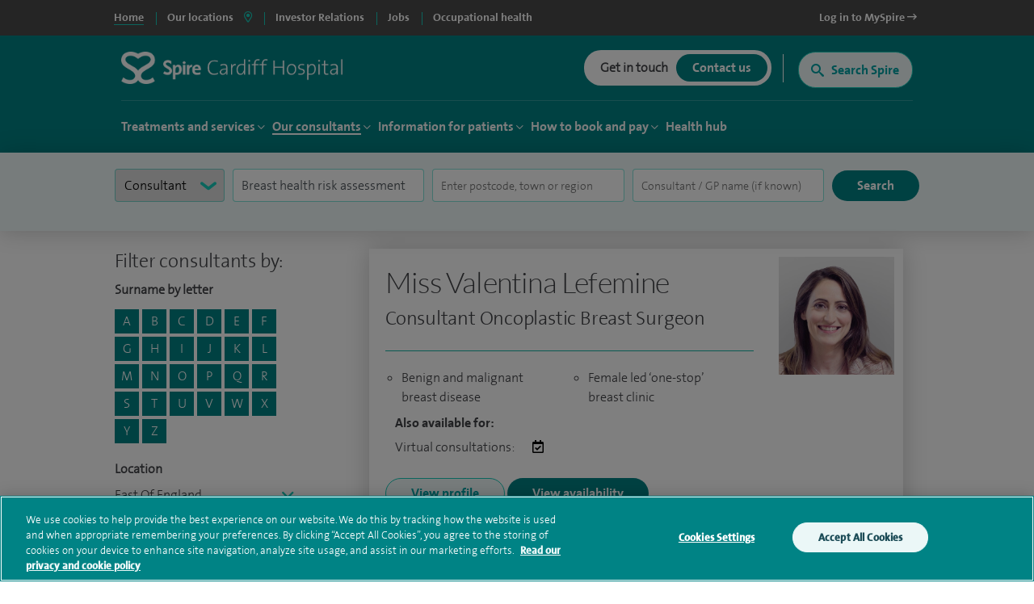

--- FILE ---
content_type: text/html; charset=utf-8
request_url: https://www.spirehealthcare.com/spire-cardiff-hospital/consultants/profiles/?filterConsultantType=consultant&filterTreatmentSpeciality=Breast+health+risk+assessment
body_size: 21621
content:


<!doctype html>
<html class="no-js" lang="en">

<head>

    <meta charset="utf-8">
    <meta http-equiv="X-UA-Compatible" content="IE=edge">
    <meta name="viewport" content="width=device-width, initial-scale=1">
    <meta name="facebook-domain-verification" content="fisorc49gm0s1yc6eolc6h3r2m975u" />
    <meta name="article:published_time" content="2020-05-01T16:09:12Z" />
    <meta name="Last-Modified" content="2020-05-01T16:09:12Z" />

        <!-- OneTrust Cookies Consent Notice start for www.spirehealthcare.com -->
        <script src=https://cdn-ukwest.onetrust.com/scripttemplates/otSDKStub.js type="text/javascript" charset="UTF-8" data-domain-script="3f83295e-2731-4371-bfd6-d8004e7d0dfe"></script>
        <script type="text/javascript" src="/dist/js/libs/oneTrust.js"></script>
        <!-- OneTrust Cookies Consent Notice end for www.spirehealthcare.com -->

        <!-- BEGIN LivePerson Monitor. -->
        <script type="text/javascript" src="/dist/js/libs/liveperson.js"></script>
        <!-- END LivePerson Monitor. -->

    <script>

    var dataLayer = [{
            'webId' : '',
            'enquiryType': '',
            'fundingType': '',
            'marketingOptIn': '',
            'hospital': ''
        }];

</script>


    <link rel="dns-prefetch" href="//www.googleoptimize.com">
    <link rel="dns-prefetch" href="//www.googletagmanager.com">
    <link rel="dns-prefetch" href="//www.google-analytics.com">
    <link rel="dns-prefetch" href="//www.google.com">
    <link rel="dns-prefetch" href="//maps.googleapis.com">
    <link href="//insights.hotjar.com">
    <link href="//script.hotjar.com">
    <link href="//connect.facebook.net">
    <link href="//ict.infinity-tracking.net">
    <link rel="dns-prefetch" href="//shcthfw01.gb.spire.ads">
    <link rel="dns-prefetch" href="//maps.gstatic.com">
    <link rel="dns-prefetch" href="//www.gstatic.com">
    <link rel="dns-prefetch" href="//fonts.gstatic.com">

    <link rel="preconnect" href="//www.spirehealthcare.com/dist/images/backgrounds/BgShapes_Reduced.png" />
    <link rel="preconnect" href="https://fontawesome.com" />

    <script src="https://www.googleoptimize.com/optimize.js?id=GTM-565LFT"></script>
    
<style>
    .async-hide {
        opacity: 0 !important
    }
</style>
<script>
    (function (a, s, y, n, c, h, i, d, e) {
    s.className += ' ' + y; h.start = 1 * new Date;
        h.end = i = function () { s.className = s.className.replace(RegExp(' ?' + y), '') };
        (a[n] = a[n] || []).hide = h; setTimeout(function () { i(); h.end = null }, c); h.timeout = c;
    })(window, document.documentElement, 'async-hide', 'dataLayer', 4000,
        { 'GTM-565LFT': true });
</script>

<!-- Google Tag Manager LDM -->
<script>
    (function (w, d, s, l, i) {
        w[l] = w[l] || []; w[l].push({
            'gtm.start':
                new Date().getTime(), event: 'gtm.js'
        }); var f = d.getElementsByTagName(s)[0],
            j = d.createElement(s), dl = l != 'dataLayer' ? '&l=' + l : ''; j.async = true; j.src =
                '//www.googletagmanager.com/gtm.js?id=' + i + dl; f.parentNode.insertBefore(j, f);
    })(window, document, 'script', 'dataLayer', 'GTM-565LFT');
</script>
<!-- End Google Tag Manager -->
    



    



<title>Consultant A-Z</title>
<meta name="pageTitle" content="Consultant Profiles | Cardiff Hospital | Spire Healthcare">
<meta name="description" content="Spire Cardiff Hospital consultants. If you already have a consultant’s name in mind, find out more about them here.">
<meta name="pageType" content="">
<meta name="hospitalId" content="18198">
<meta name="documentType" content="HospitalConsultantAZ">




        <link href="https://www.spirehealthcare.com/spire-cardiff-hospital/consultants/profiles/" rel="canonical" />



    <script type='application/ld+json'>
        {
  "@context": "http://www.schema.org",
  "@type": "Hospital",
  "name": "Spire Cardiff Hospital",
  "url": "https://www.spirehealthcare.com/spire-cardiff-hospital/",
  "sameAs": [
    "https://www.facebook.com/spirecardiffhosp/",
    "https://www.linkedin.com/company/spire-healthcare",
    "https://www.youtube.com/channel/UCr5W5w-x4lkSXEqsX2LQWeg",
    "https://twitter.com/cardiffspire?lang=en",
    "https://en.wikipedia.org/wiki/Spire_Healthcare"
  ],
  "logo": "https://www.spirehealthcare.com/media/14758/spire-healthcare-logo-square-jpeg.jpg",
  "image": "https://www.spirehealthcare.com/media/6498/spire_cardiff_hospital_exterior2.jpg",
  "description": "Our aim at Spire Cardiff is to bring together the best people who are dedicated to developing excellent clinical environments and delivering the highest quality patient care. We constantly invest in our people, facilities and equipment to ensure our patients receive a high standard of care.",
  "address": {
    "@type": "PostalAddress",
    "streetAddress": "Croescadarn Road",
    "addressLocality": "Pentwyn",
    "addressRegion": "Cardiff",
    "postalCode": "CF23 8XL",
    "addressCountry": "United Kingdom"
  },
  "geo": {
    "@type": "GeoCoordinates",
    "latitude": "51.530818",
    "longitude": "-3.1404"
  },
  "hasMap": "https://www.google.co.uk/maps/place/Spire+Cardiff+Hospital/@51.5311665,-3.1439355,17z/data=!3m1!4b1!4m5!3m4!1s0x486e1db64dc546ad:0xa1364d5a3890003d!8m2!3d51.5311665!4d-3.1417468",
  "contactPoint": {
    "@type": "ContactPoint",
    "telephone": "+442920735515",
    "contactType": "customer service, technical support, billing support, bill payment, sales, reservations, emergency"
  }
};
    </script>








    

    


    

    <script type="text/javascript" src="/dist/js/libs/modernizr.min.js"></script>



    <script src="https://www.google.com/recaptcha/api.js?render=6Lfv8L4aAAAAADdoYWGtlR_QIqEIcWcfX67yepp0"></script>

    <link rel="icon" type="image/png" href="/dist/images/favicon/favicon-32x32.png" sizes="32x32">
    <link rel="icon" type="image/png" href="/dist/images/favicon/favicon-194x194.png" sizes="194x194">
    <link rel="icon" type="image/png" href="/dist/images/favicon/favicon-96x96.png" sizes="96x96">
    <link rel="icon" type="image/png" href="/dist/images/favicon/favicon-16x16.png" sizes="16x16">

    <link href="/bundles/styles/?v=-EhK97QhCHejVPl8JkUcC0S2dOHECOQxRbf4OOJn5D41" rel="stylesheet"/>


    <script>
      (function(i,n,f,t,y,x,z) {
        y=i._its=function(){return y.queue.push(arguments)};y.version='2.0';y.queue=[];z=n.createElement(f);z.async=!0;z.src=t;x=n.getElementsByTagName(f)[0];x.parentNode.insertBefore(z,x)})(window, document,'script','https://script.infinity-tracking.com/infinitytrack.js?i=2281');
      window.uniqueId||(window.uniqueId=([1e7]+1e3+4e3+8e3+1e11).replace(/[018]/g,function(e){return(e^crypto.getRandomValues(new Uint8Array(1))[0]&15>>e/4).toString(16)}));
      var fbqProxy,_fbq,uuid=window.uniqueId,fbqHandler={get:function(e,i){return Reflect.get.apply(Reflect,arguments)},apply:function(e,i,n){return'init'===n[0]&&(_its('setVariable','fb_pid',n[1]),_its('setVariable','fb_uuid',uuid),n[2]?n[2].external_id=uuid:n.push({external_id:uuid})),e.apply(i,n)}};window.fbq&&(_fbq=window.fbq),Object.defineProperty(window,'fbq',{get:function(){return fbqProxy},set:function(e){fbqProxy=new Proxy(e,fbqHandler)}}),_fbq&&(window.fbq=_fbq);
      window._its('init', '2281');
      window._its('track');
    </script>



    
    
    <!-- Start webtrends-optimize -->
<script type="text/javascript" src="//c.webtrends-optimize.com/acs/accounts/03718cc6-8c2e-4ce6-81ed-e73d2d19e3d3/js/wt.js"></script>
<!-- End webtrends-optimize -->

    <style>
        :focus-visible {
            outline: -webkit-focus-ring-color auto 1px;
        }
    </style>

    


    

    <style>
        .grecaptcha-badge {
            visibility: hidden;
        }
    </style>

</head>

<body class=" body--hospital body--p2" data-id="18198" data-hospital-id="18198" data-hospital-name="Spire Cardiff Hospital" data-treatment-id="0" data-treatment-name="" data-content="54634" data-dtype="hospitalconsultantaz" data-design="P2Template">    

    
    <div class="disableSite"></div>

    
<!-- Google Tag Manager -->
<noscript>
    <iframe src="//www.googletagmanager.com/ns.html?id=GTM-565LFT" height="0" width="0" style="display:none;visibility:hidden"></iframe>
</noscript>

<!-- End Google Tag Manager -->
<!-- Double Click tagging - Creation date: 03/20/2018 -->



    <!--  site-container -->
    <div class="site-container">
        <input type="hidden" id="enableChat" value="True" />
        <input type="hidden" id="funnelbackDomain" value="https://spire-search.clients.uk.funnelback.com" />
        <input type="hidden" id="funnelbackCollection" value="spire~sp-main-search" />
        <input type="hidden" id="enablePmiCobps" value="true" />
        <input type="hidden" id="recaptchKey" value="6Lfv8L4aAAAAADdoYWGtlR_QIqEIcWcfX67yepp0" />

        
        




        

<div id="sitetitle"></div>

<header class="site-header js-site-header site-header--hospital " data-fix-header="False" data-herocolour="">





<section class="site-header__top-menu js-site-header__top-menu">
    <div class="inner-area remove-padding">
        <nav aria-label="primary">
            <ul class="site-header__top-menu__list">
                <li class="site-header__top-menu__item--selected site-header__top-menu__item no-left-border"><a href="//www.spirehealthcare.com/" class="top-navigation"><span>Home</span></a></li>
                <li class="site-header__top-menu__item site-header__top-menu__item--toggle js-toggle-site-header__locations site-header__top-menu__item--border js-site-header__top-menu__item--select-hospital">
                    <a href="#" id="locations-button" class="locations-button top-navigation" aria-label="spire hospitals locations">
                        <span>Our locations</span> <i class="fas fa-map-marker-alt" aria-hidden="true"></i>
                    </a>
               </li>
                                <li class=" site-header__top-menu__item js-site-header__top-menu__item site-header__top-menu__item--border">
                                    <a target="_blank" href="https://investors.spirehealthcare.com/home/" class="top-navigation">
                                        <span>Investor Relations </span>
                                    </a>
                                </li>
                                <li class=" site-header__top-menu__item js-site-header__top-menu__item site-header__top-menu__item--border">
                                    <a target="" href="https://elij.fa.em2.oraclecloud.com/hcmUI/CandidateExperience/en/sites/CX" class="top-navigation">
                                        <span>Jobs </span>
                                    </a>
                                </li>
                                <li class=" site-header__top-menu__item js-site-header__top-menu__item site-header__top-menu__item--border">
                                    <a target="_blank" href="https://spireoccupationalhealth.com/" class="top-navigation">
                                        <span>Occupational health </span>
                                    </a>
                                </li>
                        <li class="site-header__top-menu__item site-header__top-menu__item--right js-site-header__top-menu__item">
                            <a target="_blank" href="https://myspire.spirehealthcare.com/" class="top-navigation">
                                <span>Log in to MySpire <i class="fa fa-long-arrow-right" aria-hidden="true"></i></span>
                            </a>
                        </li>

            </ul>
        </nav>
    </div>
</section>
    


<div class="inner-area site-header__locations--wrapper">
    <section class="site-header__locations js-site-header__locations" style="background-color: transparent !important">
        <div class="top-navigation js-top-nav">

            <div class="navigation u-shadow" style="float: left">
                <ul>
<li><a href="#" rel="#tab0" class="top-navigation-region" aria-controls="#tab0" aria-label="Hospitals and clinics in East Of England">East Of England </a></li>
<li><a href="#" rel="#tab1" class="top-navigation-region" aria-controls="#tab1" aria-label="Hospitals and clinics in London">London </a></li>
<li><a href="#" rel="#tab2" class="top-navigation-region" aria-controls="#tab2" aria-label="Hospitals and clinics in Midlands">Midlands </a></li>
<li><a href="#" rel="#tab3" class="top-navigation-region" aria-controls="#tab3" aria-label="Hospitals and clinics in North East &amp; Yorkshire">North East &amp; Yorkshire </a></li>
<li><a href="#" rel="#tab4" class="top-navigation-region" aria-controls="#tab4" aria-label="Hospitals and clinics in North West">North West </a></li>
<li><a href="#" rel="#tab5" class="top-navigation-region" aria-controls="#tab5" aria-label="Hospitals and clinics in Scotland">Scotland </a></li>
<li><a href="#" rel="#tab6" class="top-navigation-region" aria-controls="#tab6" aria-label="Hospitals and clinics in South East">South East </a></li>
<li><a href="#" rel="#tab7" class="top-navigation-region" aria-controls="#tab7" aria-label="Hospitals and clinics in South West">South West </a></li>
<li><a href="#" rel="#tab8" class="top-navigation-region" aria-controls="#tab8" aria-label="Hospitals and clinics in Wales">Wales </a></li>
                </ul>
            </div>

                    <div class="content u-shadow" id="tab0" style="float: left; max-width: 1024px">
                        
                        <div class="body">

                            <ul class="hospitals">
                                <li class="header">
                                    Hospitals
                                </li>
                                    <li>
                                        <span class="hidden InfinityNumber">01223 266900</span>
                                        <span class="hidden data" data-hospital="Cambridge Lea Hospital" data-telephone="01223 266900" data-address="30 New Road,Impington,Cambridge,CB24 9EL"></span>
                                        <a href="/spire-cambridge-lea-hospital/" class="top-navigation-hospital">Cambridge Lea Hospital</a>
                                    </li>
                                    <li>
                                        <span class="hidden InfinityNumber">01277 232525</span>
                                        <span class="hidden data" data-hospital="Hartswood Hospital" data-telephone="01277 232525" data-address="Eagle Way,Brentwood,Essex,CM13 3LE"></span>
                                        <a href="/spire-hartswood-hospital/" class="top-navigation-hospital">Hartswood Hospital</a>
                                    </li>
                                    <li>
                                        <span class="hidden InfinityNumber">01603 456181</span>
                                        <span class="hidden data" data-hospital="Norwich Hospital" data-telephone="01603 456181" data-address="Old Watton Road,Colney,Norwich,NR4 7TD"></span>
                                        <a href="/spire-norwich-hospital/" class="top-navigation-hospital">Norwich Hospital</a>
                                    </li>
                                    <li>
                                        <span class="hidden InfinityNumber">01702 462944</span>
                                        <span class="hidden data" data-hospital="Wellesley Hospital" data-telephone="01702 462944" data-address="Eastern Avenue,Southend-on-Sea,Essex,SS2 4XH"></span>
                                        <a href="/spire-wellesley-hospital/" class="top-navigation-hospital">Wellesley Hospital</a>
                                    </li>

                            </ul>

                            <ul class="clinics" style="display: block">
                                <li class="header">
                                    Clinics and Centres
                                </li>
                                    <li>
                                        <span class="hidden InfinityNumber">01603 456 181</span>
                                        <span class="hidden data" data-hospital="Spire Ella May Barnes Clinic" data-telephone="01603 456 181" data-address="Ella May Barnes Building,Rosalind Franklin Road,Norwich,NR4 7UQ
what3words,///kind.visit.voted"></span>
                                        <a href="/spire-ella-may-barnes-clinic/" class="top-navigation-clinic">Spire Ella May Barnes Clinic</a>
                                    </li>
                                    <li>
                                        <span class="hidden InfinityNumber">01553 605 205</span>
                                        <span class="hidden data" data-hospital="Spire King&#39;s Lynn Clinic " data-telephone="01553 605 205" data-address="Edward Benefer Way,South Wootton,King&#39;s Lynn,PE30 2FQ"></span>
                                        <a href="/spire-kings-lynn-clinic/" class="top-navigation-clinic">Spire King&#39;s Lynn Clinic </a>
                                    </li>
                            </ul>

                            <div class="footer" style="clear:both">
                                <div>
                                    <div class="hospital"></div>
                                    <div class="address"></div>
                                    <div class="telephone">
                                        <a href="" class="contact-group__phone"><i class="fa fa-phone fa-flip-horizontal" aria-hidden="true"></i><span class="InfinityNumber"></span></a>
                                    </div>
                                </div>
                            </div>


                        </div>
                    </div>
                    <div class="content u-shadow" id="tab1" style="float: left; max-width: 1024px">
                        
                        <div class="body">

                            <ul class="hospitals">
                                <li class="header">
                                    Hospitals
                                </li>
                                    <li>
                                        <span class="hidden InfinityNumber">020 8950 9090</span>
                                        <span class="hidden data" data-hospital="Bushey Hospital" data-telephone="020 8950 9090" data-address="Heathbourne Road,Bushey,Hertfordshire,WD23 1RD"></span>
                                        <a href="/spire-bushey-hospital/" class="top-navigation-hospital">Bushey Hospital</a>
                                    </li>
                                    <li>
                                        <span class="hidden InfinityNumber">01582 763 191</span>
                                        <span class="hidden data" data-hospital="Harpenden Hospital" data-telephone="01582 763 191" data-address="Ambrose Lane ,Harpenden ,Hertfordshire ,AL5 4BP"></span>
                                        <a href="/spire-harpenden-hospital/" class="top-navigation-hospital">Harpenden Hospital</a>
                                    </li>
                                    <li>
                                        <span class="hidden InfinityNumber">020 8551 1100</span>
                                        <span class="hidden data" data-hospital="London East Hospital" data-telephone="020 8551 1100" data-address="Roding Lane South,Redbridge,Essex,IG4 5PZ"></span>
                                        <a href="/spire-london-east-hospital/" class="top-navigation-hospital">London East Hospital</a>
                                    </li>
                                    <li>
                                        <span class="hidden InfinityNumber">020 8337 6691</span>
                                        <span class="hidden data" data-hospital="St Anthony&#39;s Hospital" data-telephone="020 8337 6691" data-address="801 London Road,Cheam,Sutton,SM3 9DW"></span>
                                        <a href="/spire-st-anthonys-hospital/" class="top-navigation-hospital">St Anthony&#39;s Hospital</a>
                                    </li>
                                    <li>
                                        <span class="hidden InfinityNumber">01753 662241</span>
                                        <span class="hidden data" data-hospital="Thames Valley Hospital" data-telephone="01753 662241" data-address="Wexham Street,Wexham,Bucks,SL3 6NH"></span>
                                        <a href="/spire-thames-valley-hospital/" class="top-navigation-hospital">Thames Valley Hospital</a>
                                    </li>

                            </ul>

                            <ul class="clinics" style="display: block">
                                <li class="header">
                                    Clinics and Centres
                                </li>
                                    <li>
                                        <span class="hidden InfinityNumber">020 8901 0330</span>
                                        <span class="hidden data" data-hospital="Elstree Cancer Centre" data-telephone="020 8901 0330" data-address="Centennial Park,Unit 710,&#160;Elstree,Borehamwood ,WD6 3SY"></span>
                                        <a href="/elstree-cancer-centre/" class="top-navigation-clinic">Elstree Cancer Centre</a>
                                    </li>
                                    <li>
                                        <span class="hidden InfinityNumber">020 8736 4608</span>
                                        <span class="hidden data" data-hospital="Spire Bushey Diagnostic Centre" data-telephone="020 8736 4608" data-address="290 Centennial Park,Centennial Avenue,Elstree,WD6 3SU"></span>
                                        <a href="/spire-bushey-diagnostic-centre/" class="top-navigation-clinic">Spire Bushey Diagnostic Centre</a>
                                    </li>
                            </ul>

                            <div class="footer" style="clear:both">
                                <div>
                                    <div class="hospital"></div>
                                    <div class="address"></div>
                                    <div class="telephone">
                                        <a href="" class="contact-group__phone"><i class="fa fa-phone fa-flip-horizontal" aria-hidden="true"></i><span class="InfinityNumber"></span></a>
                                    </div>
                                </div>
                            </div>


                        </div>
                    </div>
                    <div class="content u-shadow" id="tab2" style="float: left; max-width: 1024px">
                        
                        <div class="body">

                            <ul class="hospitals">
                                <li class="header">
                                    Hospitals
                                </li>
                                    <li>
                                        <span class="hidden InfinityNumber">0116 2720888</span>
                                        <span class="hidden data" data-hospital="Leicester Hospital" data-telephone="0116 2720888" data-address="Gartree Road,Oadby,Leicester,LE2 2FF"></span>
                                        <a href="/spire-leicester-hospital/" class="top-navigation-hospital">Leicester Hospital</a>
                                    </li>
                                    <li>
                                        <span class="hidden InfinityNumber">0121 353 2444</span>
                                        <span class="hidden data" data-hospital="Little Aston Hospital" data-telephone="0121 353 2444" data-address="Little Aston Hall Drive,Sutton Coldfield,B74 3UP"></span>
                                        <a href="/spire-little-aston-hospital/" class="top-navigation-hospital">Little Aston Hospital</a>
                                    </li>
                                    <li>
                                        <span class="hidden InfinityNumber">0115 937 7800</span>
                                        <span class="hidden data" data-hospital="Nottingham Hospital" data-telephone="0115 937 7800" data-address="Tollerton Lane,Tollerton,Nottingham,NG12 4GA"></span>
                                        <a href="/spire-nottingham-hospital/" class="top-navigation-hospital">Nottingham Hospital</a>
                                    </li>
                                    <li>
                                        <span class="hidden InfinityNumber">0121 704 1451</span>
                                        <span class="hidden data" data-hospital="Parkway Hospital" data-telephone="0121 704 1451" data-address="1 Damson Parkway,Solihull,Birmingham,West Midlands,B91 2PP"></span>
                                        <a href="/spire-parkway-hospital/" class="top-navigation-hospital">Parkway Hospital</a>
                                    </li>
                                    <li>
                                        <span class="hidden InfinityNumber">01905 350003</span>
                                        <span class="hidden data" data-hospital="South Bank Hospital" data-telephone="01905 350003" data-address="139 Bath Road,Worcester,WR5 3YB"></span>
                                        <a href="/spire-south-bank-hospital/" class="top-navigation-hospital">South Bank Hospital</a>
                                    </li>

                            </ul>

                            <ul class="clinics" style="display: block">
                                <li class="header">
                                    Clinics and Centres
                                </li>
                                    <li>
                                        <span class="hidden InfinityNumber">01905 402 547</span>
                                        <span class="hidden data" data-hospital="The Spire Clinic, Droitwich Spa" data-telephone="01905 402 547" data-address="29 Worcester Road,Droitwich Spa,Worcestershire,WR9 8AA"></span>
                                        <a href="/the-spire-clinic-droitwich-spa/" class="top-navigation-clinic">The Spire Clinic, Droitwich Spa</a>
                                    </li>
                            </ul>

                            <div class="footer" style="clear:both">
                                <div>
                                    <div class="hospital"></div>
                                    <div class="address"></div>
                                    <div class="telephone">
                                        <a href="" class="contact-group__phone"><i class="fa fa-phone fa-flip-horizontal" aria-hidden="true"></i><span class="InfinityNumber"></span></a>
                                    </div>
                                </div>
                            </div>


                        </div>
                    </div>
                    <div class="content u-shadow" id="tab3" style="float: left; max-width: 1024px">
                        
                        <div class="body">

                            <ul class="hospitals">
                                <li class="header">
                                    Hospitals
                                </li>
                                    <li>
                                        <span class="hidden InfinityNumber">0114 263 0330</span>
                                        <span class="hidden data" data-hospital="Claremont Hospital" data-telephone="0114 263 0330" data-address="401 Sandygate Road,Sheffield,S10 5UB"></span>
                                        <a href="/spire-claremont-hospital/" class="top-navigation-hospital">Claremont Hospital</a>
                                    </li>
                                    <li>
                                        <span class="hidden InfinityNumber">01422 324000</span>
                                        <span class="hidden data" data-hospital="Elland Hospital" data-telephone="01422 324000" data-address="Elland Lane,Elland,West Yorkshire,HX5 9EB"></span>
                                        <a href="/spire-elland-hospital/" class="top-navigation-hospital">Elland Hospital</a>
                                    </li>
                                    <li>
                                        <span class="hidden InfinityNumber">01482 659471</span>
                                        <span class="hidden data" data-hospital="Hull and East Riding Hospital" data-telephone="01482 659471" data-address="Lowfield Road,Anlaby,East Yorkshire,HU10 7AZ"></span>
                                        <a href="/spire-hull-and-east-riding-hospital/" class="top-navigation-hospital">Hull and East Riding Hospital</a>
                                    </li>
                                    <li>
                                        <span class="hidden InfinityNumber">0113 269 3939</span>
                                        <span class="hidden data" data-hospital="Leeds Hospital" data-telephone="0113 269 3939" data-address="Jackson Ave,Roundhay,Leeds,LS8 1NT"></span>
                                        <a href="/spire-leeds-hospital/" class="top-navigation-hospital">Leeds Hospital</a>
                                    </li>
                                    <li>
                                        <span class="hidden InfinityNumber">01977 518518</span>
                                        <span class="hidden data" data-hospital="Methley Park Hospital" data-telephone="01977 518518" data-address="Methley Lane,Methley,Leeds,LS26 9HG"></span>
                                        <a href="/spire-methley-park-hospital/" class="top-navigation-hospital">Methley Park Hospital</a>
                                    </li>
                                    <li>
                                        <span class="hidden InfinityNumber">0191 415 1272</span>
                                        <span class="hidden data" data-hospital="Washington Hospital" data-telephone="0191 415 1272" data-address="Picktree Lane,Rickleton&#160;,Washington,NE38 9JZ"></span>
                                        <a href="/spire-washington-hospital/" class="top-navigation-hospital">Washington Hospital</a>
                                    </li>

                            </ul>

                            <ul class="clinics" style="display: block">
                                <li class="header">
                                    Clinics and Centres
                                </li>
                                    <li>
                                        <span class="hidden InfinityNumber">01924 410 610 </span>
                                        <span class="hidden data" data-hospital="Spire Dewsbury Clinic" data-telephone="01924 410 610 " data-address="Longlands Consulting Rooms,Cullingworth Street,Dewsbury,West Yorkshire,WF13 4AN"></span>
                                        <a href="/spire-dewsbury-clinic/" class="top-navigation-clinic">Spire Dewsbury Clinic</a>
                                    </li>
                                    <li>
                                        <span class="hidden InfinityNumber">01423 225 560  </span>
                                        <span class="hidden data" data-hospital="Spire Harrogate Clinic" data-telephone="01423 225 560  " data-address="Gardner House,Hornbeam Park,Harrogate,HG2 8NA"></span>
                                        <a href="/spire-harrogate-clinic/" class="top-navigation-clinic">Spire Harrogate Clinic</a>
                                    </li>
                                    <li>
                                        <span class="hidden InfinityNumber">01482 659 471</span>
                                        <span class="hidden data" data-hospital="Spire Hesslewood Clinic" data-telephone="01482 659 471" data-address="Nightingale House,Hesslewood Country Office Park,Ferriby Road, Hessle,HU13 0QF"></span>
                                        <a href="/spire-hesslewood-clinic/" class="top-navigation-clinic">Spire Hesslewood Clinic</a>
                                    </li>
                                    <li>
                                        <span class="hidden InfinityNumber">01482 659 471</span>
                                        <span class="hidden data" data-hospital="Spire Lowfield Clinic" data-telephone="01482 659 471" data-address=""></span>
                                        <a href="/spire-lowfield-clinic/" class="top-navigation-clinic">Spire Lowfield Clinic</a>
                                    </li>
                            </ul>

                            <div class="footer" style="clear:both">
                                <div>
                                    <div class="hospital"></div>
                                    <div class="address"></div>
                                    <div class="telephone">
                                        <a href="" class="contact-group__phone"><i class="fa fa-phone fa-flip-horizontal" aria-hidden="true"></i><span class="InfinityNumber"></span></a>
                                    </div>
                                </div>
                            </div>


                        </div>
                    </div>
                    <div class="content u-shadow" id="tab4" style="float: left; max-width: 1024px">
                        
                        <div class="body">

                            <ul class="hospitals">
                                <li class="header">
                                    Hospitals
                                </li>
                                    <li>
                                        <span class="hidden InfinityNumber">01925 265 000</span>
                                        <span class="hidden data" data-hospital="Cheshire Hospital" data-telephone="01925 265 000" data-address="Fir Tree Close,Stretton,Warrington,Cheshire,WA4 4LU"></span>
                                        <a href="/spire-cheshire-hospital/" class="top-navigation-hospital">Cheshire Hospital</a>
                                    </li>
                                    <li>
                                        <span class="hidden InfinityNumber">01253 394 188</span>
                                        <span class="hidden data" data-hospital="Fylde Coast Hospital" data-telephone="01253 394 188" data-address="St Walburgas Road,Blackpool,Lancashire,FY3 8BP"></span>
                                        <a href="/spire-fylde-coast-hospital/" class="top-navigation-hospital">Fylde Coast Hospital</a>
                                    </li>
                                    <li>
                                        <span class="hidden InfinityNumber">0151 733 7123</span>
                                        <span class="hidden data" data-hospital="Liverpool Hospital" data-telephone="0151 733 7123" data-address="57 Greenbank Road,Liverpool,L18 1HQ"></span>
                                        <a href="/spire-liverpool-hospital/" class="top-navigation-hospital">Liverpool Hospital</a>
                                    </li>
                                    <li>
                                        <span class="hidden InfinityNumber">0161 447 6677</span>
                                        <span class="hidden data" data-hospital="Manchester Hospital" data-telephone="0161 447 6677" data-address="170 Barlow Moor Road,Didsbury,Manchester,M20 2AF
For sat nav please use postcode M20 2ZA"></span>
                                        <a href="/spire-manchester-hospital/" class="top-navigation-hospital">Manchester Hospital</a>
                                    </li>
                                    <li>
                                        <span class="hidden InfinityNumber">0151 648 7000</span>
                                        <span class="hidden data" data-hospital="Murrayfield Hospital Wirral" data-telephone="0151 648 7000" data-address="Holmwood Drive,Thingwall,Wirral,Merseyside,CH61 1AU"></span>
                                        <a href="/spire-murrayfield-hospital-wirral/" class="top-navigation-hospital">Murrayfield Hospital Wirral</a>
                                    </li>
                                    <li>
                                        <span class="hidden InfinityNumber">01625 501 150</span>
                                        <span class="hidden data" data-hospital="Regency Hospital Macclesfield" data-telephone="01625 501 150" data-address="West Street,Macclesfield,Cheshire,SK11 8DW"></span>
                                        <a href="/spire-regency-hospital-macclesfield/" class="top-navigation-hospital">Regency Hospital Macclesfield</a>
                                    </li>

                            </ul>

                            <ul class="clinics" style="display: block">
                                <li class="header">
                                    Clinics and Centres
                                </li>
                                    <li>
                                        <span class="hidden InfinityNumber">0161 447 6700</span>
                                        <span class="hidden data" data-hospital="Spire Kenmore Clinic" data-telephone="0161 447 6700" data-address="Kenmore Medical Centre,60-62 Alderley Road,Wilmslow,SK9 1PA"></span>
                                        <a href="/spire-kenmore-clinic/" class="top-navigation-clinic">Spire Kenmore Clinic</a>
                                    </li>
                                    <li>
                                        <span class="hidden InfinityNumber">0161 927 3878</span>
                                        <span class="hidden data" data-hospital="Spire Manchester Clinic Hale" data-telephone="0161 927 3878" data-address="159 Ashley Road,Hale,Cheshire ,WA15 9SF"></span>
                                        <a href="/spire-manchester-clinic-hale/" class="top-navigation-clinic">Spire Manchester Clinic Hale</a>
                                    </li>
                                    <li>
                                        <span class="hidden InfinityNumber">01925 215 029</span>
                                        <span class="hidden data" data-hospital="Spire Nantwich Clinic" data-telephone="01925 215 029" data-address="Nantwich Health Centre ,Church View Primary Care Centre ,Beam street ,Nantwich ,Cheshire ,CW5 5NX"></span>
                                        <a href="/spire-nantwich-clinic/" class="top-navigation-clinic">Spire Nantwich Clinic</a>
                                    </li>
                                    <li>
                                        <span class="hidden InfinityNumber">0161 447 6888</span>
                                        <span class="hidden data" data-hospital="The OrthTeam Centre" data-telephone="0161 447 6888" data-address="Ohm Building (Unit 1),Didsbury Technology Park,168 Barlow Moor Road,Manchester,M20 2AF"></span>
                                        <a href="/the-orthteam-centre/" class="top-navigation-clinic">The OrthTeam Centre</a>
                                    </li>
                                    <li>
                                        <span class="hidden InfinityNumber">01829 289 057</span>
                                        <span class="hidden data" data-hospital="Spire Tarporley Clinic" data-telephone="01829 289 057" data-address="Within Instinct Gym and Wellbeing Centre,78 High Street,Tarporley, Cheshire,CW6 0AT"></span>
                                        <a href="/spire-tarporley-clinic/" class="top-navigation-clinic">Spire Tarporley Clinic</a>
                                    </li>
                            </ul>

                            <div class="footer" style="clear:both">
                                <div>
                                    <div class="hospital"></div>
                                    <div class="address"></div>
                                    <div class="telephone">
                                        <a href="" class="contact-group__phone"><i class="fa fa-phone fa-flip-horizontal" aria-hidden="true"></i><span class="InfinityNumber"></span></a>
                                    </div>
                                </div>
                            </div>


                        </div>
                    </div>
                    <div class="content u-shadow" id="tab5" style="float: left; max-width: 1024px">
                        
                        <div class="body">

                            <ul class="hospitals">
                                <li class="header">
                                    Hospitals
                                </li>
                                    <li>
                                        <span class="hidden InfinityNumber">0131 334 0363</span>
                                        <span class="hidden data" data-hospital="Edinburgh Hospitals, Murrayfield and Shawfair Park" data-telephone="0131 334 0363" data-address="Spire Murrayfield Hospital,122 Corstorphine Road,Edinburgh,EH12 6UD"></span>
                                        <a href="/spire-edinburgh-hospitals-murrayfield-and-shawfair-park/" class="top-navigation-hospital">Edinburgh Hospitals, Murrayfield and Shawfair Park</a>
                                    </li>

                            </ul>

                            <ul class="clinics" style="display: none">
                                <li class="header">
                                    Clinics and Centres
                                </li>
                            </ul>

                            <div class="footer" style="clear:both">
                                <div>
                                    <div class="hospital"></div>
                                    <div class="address"></div>
                                    <div class="telephone">
                                        <a href="" class="contact-group__phone"><i class="fa fa-phone fa-flip-horizontal" aria-hidden="true"></i><span class="InfinityNumber"></span></a>
                                    </div>
                                </div>
                            </div>


                        </div>
                    </div>
                    <div class="content u-shadow" id="tab6" style="float: left; max-width: 1024px">
                        
                        <div class="body">

                            <ul class="hospitals">
                                <li class="header">
                                    Hospitals
                                </li>
                                    <li>
                                        <span class="hidden InfinityNumber">01634 687 166</span>
                                        <span class="hidden data" data-hospital="Alexandra Hospital" data-telephone="01634 687 166" data-address="Impton Lane,Walderslade,Chatham,ME5 9PG"></span>
                                        <a href="/spire-alexandra-hospital/" class="top-navigation-hospital">Alexandra Hospital</a>
                                    </li>
                                    <li>
                                        <span class="hidden InfinityNumber">01252 850 216</span>
                                        <span class="hidden data" data-hospital="Clare Park Hospital" data-telephone="01252 850 216" data-address="Crondall Lane,Farnham,Surrey,GU10 5XX"></span>
                                        <a href="/spire-clare-park-hospital/" class="top-navigation-hospital">Clare Park Hospital</a>
                                    </li>
                                    <li>
                                        <span class="hidden InfinityNumber">0118 958 7676</span>
                                        <span class="hidden data" data-hospital="Dunedin Hospital" data-telephone="0118 958 7676" data-address="Bath Road,Reading,RG1 6NS"></span>
                                        <a href="/spire-dunedin-hospital/" class="top-navigation-hospital">Dunedin Hospital</a>
                                    </li>
                                    <li>
                                        <span class="hidden InfinityNumber">01293 785 511</span>
                                        <span class="hidden data" data-hospital="Gatwick Park Hospital" data-telephone="01293 785 511" data-address="Povey Cross Road,Horley,Surrey,RH6 0BB"></span>
                                        <a href="/spire-gatwick-park-hospital/" class="top-navigation-hospital">Gatwick Park Hospital</a>
                                    </li>
                                    <li>
                                        <span class="hidden InfinityNumber">02392 456 000</span>
                                        <span class="hidden data" data-hospital="Portsmouth Hospital" data-telephone="02392 456 000" data-address="Bartons Road,Havant,PO9 5NP"></span>
                                        <a href="/spire-portsmouth-hospital/" class="top-navigation-hospital">Portsmouth Hospital</a>
                                    </li>
                                    <li>
                                        <span class="hidden InfinityNumber">023 8077 5544</span>
                                        <span class="hidden data" data-hospital="Southampton Hospital" data-telephone="023 8077 5544" data-address="Chalybeate Close,Southampton,SO16 6UY"></span>
                                        <a href="/spire-southampton-hospital/" class="top-navigation-hospital">Southampton Hospital</a>
                                    </li>
                                    <li>
                                        <span class="hidden InfinityNumber">01273 828120</span>
                                        <span class="hidden data" data-hospital="Montefiore Hospital" data-telephone="01273 828120" data-address="2 Montefiore Road,Hove,East Sussex,BN3 1RD"></span>
                                        <a href="/the-montefiore-hospital/" class="top-navigation-hospital">Montefiore Hospital</a>
                                    </li>

                            </ul>

                            <ul class="clinics" style="display: block">
                                <li class="header">
                                    Clinics and Centres
                                </li>
                                    <li>
                                        <span class="hidden InfinityNumber"> 023 807 64348 </span>
                                        <span class="hidden data" data-hospital="Spire Western Docks Clinic" data-telephone=" 023 807 64348 " data-address="Spire Western Docks Clinic,Auckland Road,Millbrook,Southampton ,SO15 0SD"></span>
                                        <a href="/spire-western-docks-clinic/" class="top-navigation-clinic">Spire Western Docks Clinic</a>
                                    </li>
                            </ul>

                            <div class="footer" style="clear:both">
                                <div>
                                    <div class="hospital"></div>
                                    <div class="address"></div>
                                    <div class="telephone">
                                        <a href="" class="contact-group__phone"><i class="fa fa-phone fa-flip-horizontal" aria-hidden="true"></i><span class="InfinityNumber"></span></a>
                                    </div>
                                </div>
                            </div>


                        </div>
                    </div>
                    <div class="content u-shadow" id="tab7" style="float: left; max-width: 1024px">
                        
                        <div class="body">

                            <ul class="hospitals">
                                <li class="header">
                                    Hospitals
                                </li>
                                    <li>
                                        <span class="hidden InfinityNumber">0117 980 4000</span>
                                        <span class="hidden data" data-hospital="Bristol Hospital" data-telephone="0117 980 4000" data-address="Redland Hill,Durdham Down,Bristol,BS6 6UT"></span>
                                        <a href="/spire-bristol-hospital/" class="top-navigation-hospital">Bristol Hospital</a>
                                    </li>

                            </ul>

                            <ul class="clinics" style="display: block">
                                <li class="header">
                                    Clinics and Centres
                                </li>
                                    <li>
                                        <span class="hidden InfinityNumber">01454 456500</span>
                                        <span class="hidden data" data-hospital="GenesisCare Bristol" data-telephone="01454 456500" data-address="300 Park Avenue,Aztec West,Almondsbury,Bristol,BS32 4SY"></span>
                                        <a href="/genesiscare-bristol/" class="top-navigation-clinic">GenesisCare Bristol</a>
                                    </li>
                            </ul>

                            <div class="footer" style="clear:both">
                                <div>
                                    <div class="hospital"></div>
                                    <div class="address"></div>
                                    <div class="telephone">
                                        <a href="" class="contact-group__phone"><i class="fa fa-phone fa-flip-horizontal" aria-hidden="true"></i><span class="InfinityNumber"></span></a>
                                    </div>
                                </div>
                            </div>


                        </div>
                    </div>
                    <div class="content u-shadow" id="tab8" style="float: left; max-width: 1024px">
                        
                        <div class="body">

                            <ul class="hospitals">
                                <li class="header">
                                    Hospitals
                                </li>
                                    <li>
                                        <span class="hidden InfinityNumber">029 2073 5515</span>
                                        <span class="hidden data" data-hospital="Cardiff Hospital" data-telephone="029 2073 5515" data-address="Croescadarn Road,Pontprennau,Cardiff,CF23 8XL"></span>
                                        <a href="/spire-cardiff-hospital/" class="top-navigation-hospital">Cardiff Hospital</a>
                                    </li>
                                    <li>
                                        <span class="hidden InfinityNumber">01978 438 478</span>
                                        <span class="hidden data" data-hospital="Yale Hospital" data-telephone="01978 438 478" data-address="Wrexham Technology Park,Croesnewydd Road,Wrexham ,LL13 7YP"></span>
                                        <a href="/spire-yale-hospital/" class="top-navigation-hospital">Yale Hospital</a>
                                    </li>

                            </ul>

                            <ul class="clinics" style="display: block">
                                <li class="header">
                                    Clinics and Centres
                                </li>
                                    <li>
                                        <span class="hidden InfinityNumber">01978 291 306</span>
                                        <span class="hidden data" data-hospital="Spire Yale - Chesney Court Outpatient and Diagnostic Centre" data-telephone="01978 291 306" data-address="Chesney Court,Rhyd Broughton Lane,Wrexham Technology Park,Wrexham LL13 7YP
For sat nav, please use LL13 7YH"></span>
                                        <a href="/spire-yale-chesney-court-outpatient-and-diagnostic-centre/" class="top-navigation-clinic">Spire Yale - Chesney Court Outpatient and Diagnostic Centre</a>
                                    </li>
                                    <li>
                                        <span class="hidden InfinityNumber">01745 828 907</span>
                                        <span class="hidden data" data-hospital="Spire Abergele Clinic" data-telephone="01745 828 907" data-address="Priory House,North Wales Business Park,Abergele,Conwy,LL22 8LJ
what3words.com/jubilant.inert.shrimps"></span>
                                        <a href="/spire-abergele-clinic/" class="top-navigation-clinic">Spire Abergele Clinic</a>
                                    </li>
                            </ul>

                            <div class="footer" style="clear:both">
                                <div>
                                    <div class="hospital"></div>
                                    <div class="address"></div>
                                    <div class="telephone">
                                        <a href="" class="contact-group__phone"><i class="fa fa-phone fa-flip-horizontal" aria-hidden="true"></i><span class="InfinityNumber"></span></a>
                                    </div>
                                </div>
                            </div>


                        </div>
                    </div>


            <div style="clear: both"></div>

        </div>
    </section>
</div>



    <div class="site-header__fixed">
        <section class="site-header__main js-finder " data-type="siteSearch">
                <input type="hidden" name="actionUrl" value="/spire-cardiff-hospital/search/"/>

            <div class="inner-area site-header__main__inner">
                <div class="site-header__main__logo">
                    <a href="//www.spirehealthcare.com/spire-cardiff-hospital/">
                        <img rel="preconnect" src="/media/5820/spire-cardiff-hospital.png" alt="Spire Cardiff Hospital">
                    </a>
                </div>

                            <div class="site-header__contact-group site-header__contact-group--pull-right  ">
                                <div class="contact-group ">
                                        <span class="contact-group__chat">Get in touch</span>
                                    <a target="_blank" style="" href="/contacting-spire/" class="contact-group__button ">Contact us</a>
                                </div>
                            </div>

                        <div class="site-header__main__search-button">
                            <div class="button button--mint-rounded open-overlay-search-button">
                                Search Spire
                            </div>
                        </div>
            </div>
        </section>



<section class="site-header__nav megamenunav  ">
    <div class="site-nav">
        <div class="inner-area inner-area-no-right-padding">
            <div class="site-nav__l1__seperator"></div>
            <nav class="site-nav__l1 js-site-nav" aria-label="primary navigation">
                <ul class="site-nav__list navbar-nav">

                        <li class="site-nav__list__item nav-item">
                                    <a id="navlink-32785" href="#navitem-32785" aria-expanded="true" aria-haspopup="true" aria-controls="navitem-32785" class="  nav-link primary-navigation hasSubNav" aria-label="Treatments and services sub navigation" alt="Treatments and services">Treatments and services</a>

                                    <section class="site-nav__l2 mega-menu" aria-hidden="true" id="navitem-32785" aria-labelledby="navlink-32785">
            <div class="container">
                <div class="mega-menu__container">

                    <div class="mega-menu__inner">
                            <div class="row">
        <div class="col-sm-12">
            <h2 class="mega-menu__title">
                At Spire Cardiff Hospital we offer a range of treatments, tests and scans
            </h2>
        </div>
    </div>




                        <div class="row">
                                    <div class="col-sm-3 mega-menu__column ">
                                        <div class="mega-menu__column-inner ">
        <h3 class="mega-menu__column__title">Specialties</h3>
        <ul class="mega-menu__items">
                <li class="mega-menu__column__item"><a id="navitem-66155" href="/spire-cardiff-hospital/treatments/bones-and-joints/" class="secondary-navigation">Bones and joints</a></li>
                <li class="mega-menu__column__item"><a id="navitem-67585" href="/spire-cardiff-hospital/treatments/general-surgery/" class="secondary-navigation">General surgery</a></li>
                <li class="mega-menu__column__item"><a id="navitem-150880" href="/spire-cardiff-hospital/treatments/gynaecology/" class="secondary-navigation">Gynaecology</a></li>
                <li class="mega-menu__column__item"><a id="navitem-48228" href="/spire-cardiff-hospital/treatments/heart-treatments/" class="secondary-navigation">Heart treatments</a></li>
                <li class="mega-menu__column__item"><a id="navitem-48232" href="/spire-cardiff-hospital/treatments/mens-health/" class="secondary-navigation">Men&#39;s health</a></li>
                <li class="mega-menu__column__item"><a id="navitem-48243" href="/spire-cardiff-hospital/treatments/womens-health/" class="secondary-navigation">Women&#39;s health</a></li>
                    </ul>
    <p class="mega-menu__column__button mega-menu__column__button--bottom"><a href='/spire-cardiff-hospital/treatments/overview/' class='button button--green-rounded'>View all</a></p>
                                        </div>
                                    </div>
                                    <div class="col-sm-3 mega-menu__column ">
                                        <div class="mega-menu__column-inner ">
        <h3 class="mega-menu__column__title">Treatments</h3>
        <ul class="mega-menu__items">
                <li class="mega-menu__column__item"><a id="navitem-35160" href="/spire-cardiff-hospital/treatments/a-z/ablation-of-arrhythmia/" class="secondary-navigation">Ablation of arrhythmia</a></li>
                <li class="mega-menu__column__item"><a id="navitem-35211" href="/spire-cardiff-hospital/treatments/a-z/cataract-removal-surgery/" class="secondary-navigation">Cataract removal surgery</a></li>
                <li class="mega-menu__column__item"><a id="navitem-35265" href="/spire-cardiff-hospital/treatments/a-z/hernia-surgery/" class="secondary-navigation">Hernia surgery</a></li>
                <li class="mega-menu__column__item"><a id="navitem-35268" href="/spire-cardiff-hospital/treatments/a-z/hip-replacement-surgery/" class="secondary-navigation">Hip replacement surgery</a></li>
                <li class="mega-menu__column__item"><a id="navitem-35289" href="/spire-cardiff-hospital/treatments/a-z/knee-replacement/" class="secondary-navigation">Knee replacement</a></li>
                <li class="mega-menu__column__item"><a id="navitem-35318" href="/spire-cardiff-hospital/treatments/a-z/pain-management-injections-for-back-and-facet-joints/" class="secondary-navigation">Pain management injections for back and facet joints</a></li>
                    </ul>
    <p class="mega-menu__column__button mega-menu__column__button--bottom"><a href='/spire-cardiff-hospital/treatments/prices/' class='button button--green-rounded'>Prices</a></p>
                                        </div>
                                    </div>
                                    <div class="col-sm-3 mega-menu__column ">
                                        <div class="mega-menu__column-inner ">
        <h3 class="mega-menu__column__title">Tests and scans</h3>
        <ul class="mega-menu__items">
                <li class="mega-menu__column__item"><a id="navitem-35226" href="/spire-cardiff-hospital/treatments/a-z/ct-scan/" class="secondary-navigation">CT scan</a></li>
                <li class="mega-menu__column__item"><a id="navitem-35308" href="/spire-cardiff-hospital/treatments/a-z/mri-scan-magnetic-resonance-imaging-scan/" class="secondary-navigation">MRI scan</a></li>
                <li class="mega-menu__column__item"><a id="navitem-35353" href="/spire-cardiff-hospital/treatments/a-z/ultrasound-scan/" class="secondary-navigation">Ultrasound scan</a></li>
                <li class="mega-menu__column__item"><a id="navitem-35367" href="/spire-cardiff-hospital/treatments/a-z/x-ray/" class="secondary-navigation">X-ray</a></li>
                    </ul>
                                        </div>
                                    </div>
                                    <div class="col-sm-3 mega-menu__column ">
                                        <div class="mega-menu__column-inner ">
        <h3 class="mega-menu__column__title">Other services</h3>
        <ul class="mega-menu__items">
                <li class="mega-menu__column__item"><a id="navitem-78339" href="/spire-cardiff-hospital/treatments/orthopaedic-centre-of-excellence/" class="secondary-navigation">Orthopaedic Centre of Excellence</a></li>
                <li class="mega-menu__column__item"><a id="navitem-71374" href="/spire-cardiff-hospital/treatments/perform-physiotherapy/" class="secondary-navigation">Perform Physiotherapy</a></li>
                <li class="mega-menu__column__item"><a id="navitem-125727" href="/spire-cardiff-hospital/treatments/private-gp-services/" class="secondary-navigation">Private GP services</a></li>
                    </ul>
    <p class="mega-menu__column__button mega-menu__column__button--bottom"><a href='/spire-cardiff-hospital/treatments/a-z/' class='button button--mint-rounded'>View A-Z</a></p>
                                        </div>
                                    </div>
                        </div>
                    </div>
                </div>
            </div>
        </section>


                        </li>
                        <li class="site-nav__list__item nav-item">
                                    <a id="navlink-18509" href="#navitem-18509" aria-expanded="true" aria-haspopup="true" aria-controls="navitem-18509" class="is-selected  nav-link primary-navigation hasSubNav" aria-label="Our consultants sub navigation" alt="Our consultants">Our consultants</a>

                                    <section class="site-nav__l2 mega-menu" aria-hidden="true" id="navitem-18509" aria-labelledby="navlink-18509">
            <div class="container">
                <div class="mega-menu__container">

                    <div class="mega-menu__inner">
                            <div class="row">
        <div class="col-sm-12">
            <h2 class="mega-menu__title">
                You can expect outstanding patient care from our talented consultants and dedicated nursing team
            </h2>
        </div>
    </div>




                        <div class="row">
                                    <div class="col-sm-3 mega-menu__column ">
                                        <div class="mega-menu__column-inner ">
        <ul class="mega-menu__items">
                <li class="mega-menu__column__item"><a id="navitem-125375" href="/spire-cardiff-hospital/consultants/consultant-search/" class="secondary-navigation">Find a consultant</a></li>
                    </ul>
                                        </div>
                                    </div>
                                    <div class="col-sm-3 mega-menu__column ">
                                        <div class="mega-menu__column-inner ">
        <ul class="mega-menu__items">
                <li class="mega-menu__column__item"><a id="navitem-55163" href="/spire-cardiff-hospital/consultants/cma-compliance/" class="secondary-navigation">CMA compliance</a></li>
                    </ul>
                                        </div>
                                    </div>
                                    <div class="col-sm-3 mega-menu__column ">
                                        <div class="mega-menu__column-inner ">
        <ul class="mega-menu__items">
                <li class="mega-menu__column__item"><a id="navitem-116013" href="/spire-cardiff-hospital/consultants/how-we-work-with-consultants/" class="secondary-navigation">How we work with consultants</a></li>
                    </ul>
                                        </div>
                                    </div>
                                    <div class="col-sm-3 mega-menu__column ">
                                        <div class="mega-menu__column-inner ">
        <ul class="mega-menu__items">
                <li class="mega-menu__column__item"><a id="navitem-125267" href="/spire-cardiff-hospital/patient-information/virtual-consultations/" class="secondary-navigation">Virtual consultations</a></li>
                    </ul>
                                        </div>
                                    </div>
                        </div>
                    </div>
                </div>
            </div>
        </section>


                        </li>
                        <li class="site-nav__list__item nav-item">
                                    <a id="navlink-52954" href="#navitem-52954" aria-expanded="true" aria-haspopup="true" aria-controls="navitem-52954" class="  nav-link primary-navigation hasSubNav" aria-label="Information for patients sub navigation" alt="Information for patients">Information for patients</a>

                                    <section class="site-nav__l2 mega-menu" aria-hidden="true" id="navitem-52954" aria-labelledby="navlink-52954">
            <div class="container">
                <div class="mega-menu__container">

                    <div class="mega-menu__inner">
                            <div class="row">
        <div class="col-sm-12">
            <h2 class="mega-menu__title">
                Before visiting us find out more about our approach to looking after you and your loved ones
            </h2>
        </div>
    </div>




                        <div class="row">
                                    <div class="col-sm-3 mega-menu__column ">
                                        <div class="mega-menu__column-inner ">
        <h3 class="mega-menu__column__title">General information</h3>
        <ul class="mega-menu__items">
                <li class="mega-menu__column__item"><a id="navitem-116118" href="/spire-cardiff-hospital/patient-information/about-spire-cardiff-hospital/" class="secondary-navigation">About Spire Cardiff Hospital</a></li>
                <li class="mega-menu__column__item"><a id="navitem-116013" href="/spire-cardiff-hospital/consultants/how-we-work-with-consultants/" class="secondary-navigation">How we work with consultants</a></li>
                <li class="mega-menu__column__item"><a id="navitem-52992" href="/spire-cardiff-hospital/patient-information/our-healthcare-standards/" class="secondary-navigation">Our healthcare standards</a></li>
                <li class="mega-menu__column__item"><a id="navitem-53004" href="/spire-cardiff-hospital/patient-information/testimonials/" class="secondary-navigation">Testimonials</a></li>
                    </ul>
                                        </div>
                                    </div>
                                    <div class="col-sm-3 mega-menu__column ">
                                        <div class="mega-menu__column-inner ">
        <h3 class="mega-menu__column__title">Giving your feedback</h3>
        <ul class="mega-menu__items">
                <li class="mega-menu__column__item"><a id="navitem-116791" href="/spire-cardiff-hospital/patient-information/feedback-complaints-and-raising-concerns/" class="secondary-navigation">Feedback, complaints and raising concerns</a></li>
                    </ul>
                                        </div>
                                    </div>
                                    <div class="col-sm-3 mega-menu__column ">
                                        <div class="mega-menu__column-inner ">
        <h3 class="mega-menu__column__title">What&#39;s happening?</h3>
        <ul class="mega-menu__items">
                <li class="mega-menu__column__item"><a id="navitem-130161" href="/spire-cardiff-hospital/events/" class="secondary-navigation">Events</a></li>
                <li class="mega-menu__column__item"><a id="navitem-47878" href="/spire-cardiff-hospital/patient-information/news-and-events/" class="secondary-navigation">News</a></li>
                    </ul>
                                        </div>
                                    </div>
                        </div>
                    </div>
                </div>
            </div>
        </section>


                        </li>
                        <li class="site-nav__list__item nav-item">
                                    <a id="navlink-49715" href="#navitem-49715" aria-expanded="true" aria-haspopup="true" aria-controls="navitem-49715" class="  nav-link primary-navigation hasSubNav" aria-label="How to book and pay sub navigation" alt="How to book and pay">How to book and pay</a>

                                    <section class="site-nav__l2 mega-menu" aria-hidden="true" id="navitem-49715" aria-labelledby="navlink-49715">
            <div class="container">
                <div class="mega-menu__container">

                    <div class="mega-menu__inner">
                            <div class="row">
        <div class="col-sm-12">
            <h2 class="mega-menu__title">
                At Spire Cardiff Hospital we have a variety of options available for funding your treatment and aftercare
            </h2>
        </div>
    </div>




                        <div class="row">
                                    <div class="col-sm-3 mega-menu__column ">
                                        <div class="mega-menu__column-inner ">
        <h3 class="mega-menu__column__title">Funding your treatment</h3>
        <ul class="mega-menu__items">
                <li class="mega-menu__column__item"><a id="navitem-49715" href="/spire-cardiff-hospital/how-to-book/" class="secondary-navigation">How to book and pay</a></li>
                <li class="mega-menu__column__item"><a id="navitem-103340" href="/spire-cardiff-hospital/how-to-book/paying-for-yourself/" class="secondary-navigation">Paying for yourself</a></li>
                <li class="mega-menu__column__item"><a id="navitem-49726" href="/spire-cardiff-hospital/how-to-book/private-health-insurance/" class="secondary-navigation">Private health insurance</a></li>
                    </ul>
                                        </div>
                                    </div>
                                    <div class="col-sm-3 mega-menu__column ">
                                        <div class="mega-menu__column-inner ">
        <h3 class="mega-menu__column__title">Finance options</h3>
        <ul class="mega-menu__items">
                <li class="mega-menu__column__item"><a id="navitem-49742" href="/spire-cardiff-hospital/how-to-book/medical-loans/" class="secondary-navigation">Medical loans</a></li>
                            <li class="mega-menu__column__item"><a id="navitem-" href="https://inspire.spirehealthcare.com/" target="_blank" class="secondary-navigation">inSpire health insurance</a></li>
        </ul>
                                        </div>
                                    </div>
                        </div>
                    </div>
                </div>
            </div>
        </section>


                        </li>
                        <li class="site-nav__list__item nav-item">
                                <a id="navlink-131498" href="/health-hub/" class=" hide-triangle primary-navigation-hospital" aria-label="Health hub" alt="Health hub">Health hub</a>

                            

                        </li>

                    
                </ul>
            </nav>
        </div>
    </div>
</section>










    </div>
</header>

<header class="site-header-mobile site-header-mobile--hospital js-site-header-mobile ">

    <section class="site-header-mobile__main">
        <div class="site-header-mobile__main__logo">
            <a href="//www.spirehealthcare.com/spire-cardiff-hospital/">
                <img src="/dist/images/site-header/spire.png" alt="Spire Cardiff Hospital">
            </a>

                <div class="site-header-mobile__main__logo__text">
                    <div class="site-header-mobile__main__logo__text__inner">Cardiff Hospital</div>
                </div>

        </div>
        <div class="site-header-mobile__main__alternate-logo">
            <a href="//www.spirehealthcare.com/spire-cardiff-hospital/">
                <img rel="preconnect" src="/media/5820/spire-cardiff-hospital.png" alt="Spire Cardiff Hospital">
            </a>
        </div>

                        <a href="/contacting-spire/" target="_blank" alt="Contact us" class="site-header-mobile__main__contact hide-triangle hide-underline ">
                            <i class="fas fa-comments-alt"></i>
                        </a>
                        <a href="#" class="site-header-mobile__main__search hide-triangle hide-underline open-overlay-search-button">
                            <i class="fas fa-search"></i>
                        </a>
                <a href="#" class="site-header-mobile__main__toggle js-site-nav-mobile-toggle"></a>


    </section>






<section class="site-header-mobile__search--wrapper">
    <div class="js-site-search-mobile">
                <section class="site-header-mobile__search js-site-header__main__search">
                    <form class="site-header-mobile__search__form" action="//www.spirehealthcare.com/spire-cardiff-hospital/search/">
                        <input type="search" name="query" class="site-header-mobile__search__form__field js-site-header__main__search__field" placeholder="Search Spire Cardiff Hospital" autocomplete="off" value="" aria-label="Search the site">
                        <a href="#" class="site-header-mobile__search__reset js-site-header__main__search__reset" title="reset"></a>

                        <button type="submit" class="site-header-mobile__search__form__submit" aria-label="Search the site">
                            <span>Go</span>
                        </button>
                        <div class="site-header-mobile__search__autocomplete js-site-header__main__search__autocomplete">
                            <div class="site-header-mobile__search__autocomplete__warning js-site-header__main__search__autocomplete__prompt">
                                Please type into the search bar above to begin your search
                            </div>
                            <div class="site-header-mobile__search__autocomplete__warning js-site-header__main__search__autocomplete__warning">
                                Please type three or more characters above to begin your search
                            </div>
                            <div class="site-header-mobile__search__autocomplete__results js-site-header__main__search__autocomplete__results">
                            </div>
                        </div>
                    </form>
                </section>
    </div>
</section>


<section class="site-header-mobile__nav">
    <div class="site-nav-mobile js-site-nav-mobile">

            <nav class="site-nav-mobile__l1">
                <ul class="site-nav-mobile__list">

                        <li class="site-nav-mobile__list__item">



                                    <a href="//www.spirehealthcare.com/spire-cardiff-hospital/treatments/" class="primary-navigation-mobile">Treatments</a>


                                    <div class="site-nav-mobile__l2">
            <div class="mega-menu__mobile-items">

                <ul class="mega-menu__mobile-default"><li class="mega-menu__column__item"><a href="/spire-cardiff-hospital/treatments/">Overview</a></li></ul>

                        <h2 class="mega-menu__title">At Spire Cardiff Hospital we offer a range of treatments, tests and scans</h2>


                

        <h3 class="mega-menu__column__title">Specialties</h3>
        <ul class="mega-menu__items">
                <li class="mega-menu__column__item">
                        <a href="/spire-cardiff-hospital/treatments/bones-and-joints/" class="secondary-navigation-mobile">Bones and joints</a>
                </li>
                <li class="mega-menu__column__item">
                        <a href="/spire-cardiff-hospital/treatments/general-surgery/" class="secondary-navigation-mobile">General surgery</a>
                </li>
                <li class="mega-menu__column__item">
                        <a href="/spire-cardiff-hospital/treatments/gynaecology/" class="secondary-navigation-mobile">Gynaecology</a>
                </li>
                <li class="mega-menu__column__item">
                        <a href="/spire-cardiff-hospital/treatments/heart-treatments/" class="secondary-navigation-mobile">Heart treatments</a>
                </li>
                <li class="mega-menu__column__item">
                        <a href="/spire-cardiff-hospital/treatments/mens-health/" class="secondary-navigation-mobile">Men&#39;s health</a>
                </li>
                <li class="mega-menu__column__item">
                        <a href="/spire-cardiff-hospital/treatments/womens-health/" class="secondary-navigation-mobile">Women&#39;s health</a>
                </li>
            
        </ul>
    <p class="mega-menu__column__button clearfix"><a href='/spire-cardiff-hospital/treatments/overview/' class='button button--green-rounded'>View all</a></p>
        <h3 class="mega-menu__column__title">Treatments</h3>
        <ul class="mega-menu__items">
                <li class="mega-menu__column__item">
                        <a href="/spire-cardiff-hospital/treatments/a-z/ablation-of-arrhythmia/" class="secondary-navigation-mobile">Ablation of arrhythmia</a>
                </li>
                <li class="mega-menu__column__item">
                        <a href="/spire-cardiff-hospital/treatments/a-z/cataract-removal-surgery/" class="secondary-navigation-mobile">Cataract removal surgery</a>
                </li>
                <li class="mega-menu__column__item">
                        <a href="/spire-cardiff-hospital/treatments/a-z/hernia-surgery/" class="secondary-navigation-mobile">Hernia surgery</a>
                </li>
                <li class="mega-menu__column__item">
                        <a href="/spire-cardiff-hospital/treatments/a-z/hip-replacement-surgery/" class="secondary-navigation-mobile">Hip replacement surgery</a>
                </li>
                <li class="mega-menu__column__item">
                        <a href="/spire-cardiff-hospital/treatments/a-z/knee-replacement/" class="secondary-navigation-mobile">Knee replacement</a>
                </li>
                <li class="mega-menu__column__item">
                        <a href="/spire-cardiff-hospital/treatments/a-z/pain-management-injections-for-back-and-facet-joints/" class="secondary-navigation-mobile">Pain management injections for back and facet joints</a>
                </li>
            
        </ul>
    <p class="mega-menu__column__button clearfix"><a href='/spire-cardiff-hospital/treatments/prices/' class='button button--green-rounded'>Prices</a></p>
        <h3 class="mega-menu__column__title">Tests and scans</h3>
        <ul class="mega-menu__items">
                <li class="mega-menu__column__item">
                        <a href="/spire-cardiff-hospital/treatments/a-z/ct-scan/" class="secondary-navigation-mobile">CT scan</a>
                </li>
                <li class="mega-menu__column__item">
                        <a href="/spire-cardiff-hospital/treatments/a-z/mri-scan-magnetic-resonance-imaging-scan/" class="secondary-navigation-mobile">MRI scan</a>
                </li>
                <li class="mega-menu__column__item">
                        <a href="/spire-cardiff-hospital/treatments/a-z/ultrasound-scan/" class="secondary-navigation-mobile">Ultrasound scan</a>
                </li>
                <li class="mega-menu__column__item">
                        <a href="/spire-cardiff-hospital/treatments/a-z/x-ray/" class="secondary-navigation-mobile">X-ray</a>
                </li>
            
        </ul>
        <h3 class="mega-menu__column__title">Other services</h3>
        <ul class="mega-menu__items">
                <li class="mega-menu__column__item">
                        <a href="/spire-cardiff-hospital/treatments/orthopaedic-centre-of-excellence/" class="secondary-navigation-mobile">Orthopaedic Centre of Excellence</a>
                </li>
                <li class="mega-menu__column__item">
                        <a href="/spire-cardiff-hospital/treatments/perform-physiotherapy/" class="secondary-navigation-mobile">Perform Physiotherapy</a>
                </li>
                <li class="mega-menu__column__item">
                        <a href="/spire-cardiff-hospital/treatments/private-gp-services/" class="secondary-navigation-mobile">Private GP services</a>
                </li>
            
        </ul>
    <p class="mega-menu__column__button clearfix"><a href='/spire-cardiff-hospital/treatments/a-z/' class='button button--mint-rounded'>View A-Z</a></p>

                

            </div>
        </div>


                        </li>
                        <li class="site-nav-mobile__list__item">



                                    <a href="//www.spirehealthcare.com/spire-cardiff-hospital/consultants/" class="primary-navigation-mobile">Consultants</a>


                                    <div class="site-nav-mobile__l2">
            <div class="mega-menu__mobile-items">

                <ul class="mega-menu__mobile-default"><li class="mega-menu__column__item"><a href="/spire-cardiff-hospital/consultants/">Overview</a></li></ul>

                        <h2 class="mega-menu__title">You can expect outstanding patient care from our talented consultants and dedicated nursing team</h2>


                

        <ul class="mega-menu__items">
                <li class="mega-menu__column__item">
                        <a href="/spire-cardiff-hospital/consultants/consultant-search/" class="secondary-navigation-mobile">Find a consultant</a>
                </li>
            
        </ul>
        <ul class="mega-menu__items">
                <li class="mega-menu__column__item">
                        <a href="/spire-cardiff-hospital/consultants/cma-compliance/" class="secondary-navigation-mobile">CMA compliance</a>
                </li>
            
        </ul>
        <ul class="mega-menu__items">
                <li class="mega-menu__column__item">
                        <a href="/spire-cardiff-hospital/consultants/how-we-work-with-consultants/" class="secondary-navigation-mobile">How we work with consultants</a>
                </li>
            
        </ul>
        <ul class="mega-menu__items">
                <li class="mega-menu__column__item">
                        <a href="/spire-cardiff-hospital/patient-information/virtual-consultations/" class="secondary-navigation-mobile">Virtual consultations</a>
                </li>
            
        </ul>

                

            </div>
        </div>


                        </li>
                        <li class="site-nav-mobile__list__item">



                                    <a href="" class="primary-navigation-mobile">Patient information</a>


                                    <div class="site-nav-mobile__l2">
            <div class="mega-menu__mobile-items">

                <ul class="mega-menu__mobile-default"><li class="mega-menu__column__item"><a href="/spire-cardiff-hospital/patient-information/">Overview</a></li></ul>

                        <h2 class="mega-menu__title">Before visiting us find out more about our approach to looking after you and your loved ones</h2>


                

        <h3 class="mega-menu__column__title">General information</h3>
        <ul class="mega-menu__items">
                <li class="mega-menu__column__item">
                        <a href="/spire-cardiff-hospital/patient-information/about-spire-cardiff-hospital/" class="secondary-navigation-mobile">About Spire Cardiff Hospital</a>
                </li>
                <li class="mega-menu__column__item">
                        <a href="/spire-cardiff-hospital/consultants/how-we-work-with-consultants/" class="secondary-navigation-mobile">How we work with consultants</a>
                </li>
                <li class="mega-menu__column__item">
                        <a href="/spire-cardiff-hospital/patient-information/our-healthcare-standards/" class="secondary-navigation-mobile">Our healthcare standards</a>
                </li>
                <li class="mega-menu__column__item">
                        <a href="/spire-cardiff-hospital/patient-information/testimonials/" class="secondary-navigation-mobile">Testimonials</a>
                </li>
            
        </ul>
        <h3 class="mega-menu__column__title">Giving your feedback</h3>
        <ul class="mega-menu__items">
                <li class="mega-menu__column__item">
                        <a href="/spire-cardiff-hospital/patient-information/feedback-complaints-and-raising-concerns/" class="secondary-navigation-mobile">Feedback, complaints and raising concerns</a>
                </li>
            
        </ul>
        <h3 class="mega-menu__column__title">What&#39;s happening?</h3>
        <ul class="mega-menu__items">
                <li class="mega-menu__column__item">
                        <a href="/spire-cardiff-hospital/events/" class="secondary-navigation-mobile">Events</a>
                </li>
                <li class="mega-menu__column__item">
                        <a href="/spire-cardiff-hospital/patient-information/news-and-events/" class="secondary-navigation-mobile">News</a>
                </li>
            
        </ul>

                

            </div>
        </div>


                        </li>
                        <li class="site-nav-mobile__list__item">



                                    <a href="" class="primary-navigation-mobile">How to book</a>


                                    <div class="site-nav-mobile__l2">
            <div class="mega-menu__mobile-items">

                <ul class="mega-menu__mobile-default"><li class="mega-menu__column__item"><a href="/spire-cardiff-hospital/how-to-book/">Overview</a></li></ul>

                        <h2 class="mega-menu__title">At Spire Cardiff Hospital we have a variety of options available for funding your treatment and aftercare</h2>


                

        <h3 class="mega-menu__column__title">Funding your treatment</h3>
        <ul class="mega-menu__items">
                <li class="mega-menu__column__item">
                        <a href="/spire-cardiff-hospital/how-to-book/" class="secondary-navigation-mobile">How to book and pay</a>
                </li>
                <li class="mega-menu__column__item">
                        <a href="/spire-cardiff-hospital/how-to-book/paying-for-yourself/" class="secondary-navigation-mobile">Paying for yourself</a>
                </li>
                <li class="mega-menu__column__item">
                        <a href="/spire-cardiff-hospital/how-to-book/private-health-insurance/" class="secondary-navigation-mobile">Private health insurance</a>
                </li>
            
        </ul>
        <h3 class="mega-menu__column__title">Finance options</h3>
        <ul class="mega-menu__items">
                <li class="mega-menu__column__item">
                        <a href="/spire-cardiff-hospital/how-to-book/medical-loans/" class="secondary-navigation-mobile">Medical loans</a>
                </li>
                            <li class="mega-menu__column__item">
                    <a href="https://inspire.spirehealthcare.com/" class="secondary-navigation-mobile">inSpire health insurance</a>
                </li>

        </ul>

                

            </div>
        </div>


                        </li>
                        <li class="site-nav-mobile__list__item">



                                    <a href="/health-hub/" class="primary-navigation-mobile">Health hub</a>


                            

                        </li>

                </ul>
            </nav>

        <nav class="site-nav-mobile__extra">
            <ul class="site-nav-mobile__list">
                <li class="site-nav-mobile__list__item">
                    <a href="//www.spirehealthcare.com/">Spire homepage</a>
                </li>

                            <li class="site-nav-mobile__list__item"><a target="_blank" href="https://investors.spirehealthcare.com/home/" class="primary-navigation-mobile">Investor Relations</a></li>
                            <li class="site-nav-mobile__list__item"><a target="" href="https://elij.fa.em2.oraclecloud.com/hcmUI/CandidateExperience/en/sites/CX" class="primary-navigation-mobile">Jobs</a></li>
                            <li class="site-nav-mobile__list__item"><a target="" href="//www.spirehealthcare.com/healthcare-professionals/" class="primary-navigation-mobile">Healthcare professionals</a></li>
                            <li class="site-nav-mobile__list__item"><a target="_blank" href="https://spireoccupationalhealth.com/" class="primary-navigation-mobile">Occupational health</a></li>
                        <li class="site-nav-mobile__list__item">
                            <a target="_blank" href="https://myspire.spirehealthcare.com/" class="primary-navigation-mobile">
                                <span>Log in to MySpire</span>
                            </a>
                        </li>

            </ul>
        </nav>
    </div>
</section>
<section class="site-header-mobile__call-to-action">
    <aside class="call-to-action call-to-action--mobile-nav js-contact-mobile ">

        <p>
            Main hospital number
            <br>
            <a href="tel:029 2073 5515" class="call-to-action__tel heading-s InfinityNumber" aria-label="Enquiry telephone number">029 2073 5515</a>
        </p>



        <a href="/spire-cardiff-hospital/enquire/?t=0" class="call-to-action__link call-to-action__link--enquiry js-call-to-action__link--enquiry" aria-label="link to enquiry form">
            Make an enquiry
        </a>
    </aside>
</section>














</header>

<div class="site-header__waypoint"></div>








<!-- Top sliding panel for mobile only-->
<div class="js-multi-top-sliding-panel d-block d-lg-none"></div>
        <div class="search-overlay row no-gutters" style="display: none;">
    <div class="search-container col-12 col-sm-12 col-md-12 col-lg-11 col-xl-10">
        <div id="search-overlay-close" class="">
            <a href="#" class="search-overlay-close-container">
                <i class="fas fa-times"></i>
            </a>
            </div>
        <div class="search-container-input-row row align-items-end">
            <div class="input-container col-12">
                <div class="row no-gutters">
                    <div class="search-container-label col-12">
                        <h3>Search for hospitals, consultants & treatments</h3>
                    </div>
                    <div class="overlay-input-wrapper-text col-12">
                        <div class="overlay-input-icon">
                            <i class="far fa-search fa-xs" aria-hidden="true"></i>
                        </div>
                        <input id="search-overlay-text-input" placeholder="Type your search term here" name="query" class="input" type="text"/>
                        <a href="#" class="u-hover-off" id="clear-search" title="Clear search">
                            <i class="fas fa-times-circle" aria-hidden="true"></i>
                        </a>
                    </div>
                </div>
            </div>
        </div>
        <div class="row">
            <div class="col-12">
                <div class="search-overlay-suggestions-container" style="display: none">
                    <ul id="search-overlay-suggestion-list">
                    </ul>
                </div>
            </div>
        </div>
    </div>
</div>



<!-- display the click to call overlay for mobile, phone number if within opening hours or link to make enquiry otherwise -->



        


<div class="site-content" data-type="consultantsaz">

    

    <div class="wrapper-component consutlantsAz" style="padding-top:0px !important;">
        <div id="consultant-search-form" class="wrapper-component no-top-padding" data-c-name="consultantsearchform">
            <form id="DetailsSearchForm" method="post" action="/spire-cardiff-hospital/consultants/profiles/" onsubmit="searchButton.disabled = true; return true;">
                <div class="container-fluid search-bar-back-color">
                    <div class="row no-gutters u-shadow consultant-search-form u-inner-box-padding">
                        <div class="container">
                            <div class="panel-group">
                                <div class="panel panel-default">
                                    <div class="panel-heading show-panel-mobile">
                                        <a class="accordion-text__header" data-toggle="collapse" href="#collapse1" aria-expanded="true">
                                            <h2>
                                                <span>Search details</span>
                                                <i class="fa fa-chevron-down" aria-label="expand"></i>
                                                <i class="fa fa-chevron-up" aria-label="collapse"></i>
                                            </h2>
                                        </a>
                                    </div>
                                    <div id="collapse1" class="panel-collapse show">
                                        <div class="panel-body">
                                            <div class="row">

                                                <div class="col-12">
                                                    <div class="form-bar form-group">
                                                        <ul class="form-elements">
                                                            <li class="form-element form-element--justify">
                                                                
                                                                
                                                                <div class="select-wrapper">
                                                                    <select class="consutlantsAz--select-wrapper__select" name="consultantType" id="consultantType">
                                                                        <option class="consutlantsAz--option-list" value="consultant">Consultant</option>
                                                                        <option class="consutlantsAz--option-list" value="GP">Private GP</option>

                                                                    </select>
                                                                </div>
                                                                
                                                            </li>
                                                            <li class="form-element form-element--justify">
                                                                <div class="field-inner">
                                                                    <i class="field-inner--error "></i>

                                                                    <input id="treatmentSpecialitySearch" name="filterTreatmentSpeciality" type="search" class="input-text form-control form-control-height" autocomplete="off" placeholder="Treatment or specialty" value="Breast health risk assessment" />
                                                                </div>
                                                                <div class="error"></div>
                                                            </li>
                                                            <li class="form-element form-element--justify">
                                                                <div class="field-inner">
                                                                    <i class="field-inner--error "></i>
                                                                    <input id="location-finder" name="filterLocation" class="input-text js-location-finder form-control-height" type="search" placeholder="Enter postcode, town or region" value="">
                                                                    <input type="hidden" id="hospital-id" />
                                                                </div>
                                                                <div class="error"></div>
                                                            </li>
                                                            <li class="form-element form-element--justify">
                                                                <div class="field-inner">
                                                                    <i class="field-inner--error "></i>
                                                                    <input id="nameSearch" name="filterName" type="search" class="input-text form-control-height" autocomplete="off" placeholder="Consultant / GP name (if known)" value="" />
                                                                </div>
                                                                <div class="error"></div>
                                                            </li>
                                                            <li class="form-element form-element--no-padding form-element--vertical-center">
                                                                <input id="searchButton" name="searchButton" type="submit" value="Search" class="button button--green-rounded js-consultant-filter-submit" />
                                                            </li>
                                                        </ul>
                                                    </div>
                                                </div>

                                            </div>
                                        </div>

                                    </div>
                                </div>
                            </div>


                        </div>

                    </div>
                </div>
            </form>
        </div>
        <div class="container consultant-search-form__filter-bar">


            <div class="row">

                <div class="col-12 col-lg-3">

                    <div class="accordion-text-p2__container" role="region">
                        <a class="accordion-text__header" data-toggle="collapse" href="#collapsefilter" aria-expanded="true">
                            <h2>
                                <span>Show filters</span>
                                <i class="fa fa-plus" aria-label="expand"></i>
                                <i class="fa fa-minus" aria-label="collapse"></i>
                            </h2>
                        </a>
                        <div id="collapsefilter" class="panel-collapse show">
                            <form id="filterConsultants" class="form-group">
                                <input type="hidden" name="actionUrl" value="/spire-cardiff-hospital/consultants/profiles/" />

                                <aside>
                                    <h3 class="medium">Filter consultants by:</h3>
                                </aside>
                                <aside class="consutlantsAz--filter--block hideBookable">
                                    <label class="small-bold">
                                        View availability
                                    </label>
                                    <div class="toggle-switch">
                                        <span class="yes">Yes</span>
                                        <span>
                                            <!-- Rounded switch -->
                                            <label class="switch">
                                                <input id="filterByBookable" name="filterByBookable" type="checkbox"  value="false" checked="checked">
                                                <span class="slider round"></span>
                                            </label>
                                        </span>
                                        <span class="no">No</span>
                                    </div>
                                </aside>
                                <aside class="aZFilter consutlantsAz--filter--block">
                                    <label class="small-bold">
                                        Surname by letter
                                    </label>
                                    <ul id="filterNameByLetter">
                                            <li>
                                                    <input class="radio-custom" type="radio" name="filterByLetter" id="az-A" value="A" />

                                                <label for="az-A">A</label>
                                                <input type="hidden" id="filterLetter" name="filterLetter" value="" />
                                                <a href="#"></a>
                                            </li>
                                            <li>
                                                    <input class="radio-custom" type="radio" name="filterByLetter" id="az-B" value="B" />

                                                <label for="az-B">B</label>
                                                <input type="hidden" id="filterLetter" name="filterLetter" value="" />
                                                <a href="#"></a>
                                            </li>
                                            <li>
                                                    <input class="radio-custom" type="radio" name="filterByLetter" id="az-C" value="C" />

                                                <label for="az-C">C</label>
                                                <input type="hidden" id="filterLetter" name="filterLetter" value="" />
                                                <a href="#"></a>
                                            </li>
                                            <li>
                                                    <input class="radio-custom" type="radio" name="filterByLetter" id="az-D" value="D" />

                                                <label for="az-D">D</label>
                                                <input type="hidden" id="filterLetter" name="filterLetter" value="" />
                                                <a href="#"></a>
                                            </li>
                                            <li>
                                                    <input class="radio-custom" type="radio" name="filterByLetter" id="az-E" value="E" />

                                                <label for="az-E">E</label>
                                                <input type="hidden" id="filterLetter" name="filterLetter" value="" />
                                                <a href="#"></a>
                                            </li>
                                            <li>
                                                    <input class="radio-custom" type="radio" name="filterByLetter" id="az-F" value="F" />

                                                <label for="az-F">F</label>
                                                <input type="hidden" id="filterLetter" name="filterLetter" value="" />
                                                <a href="#"></a>
                                            </li>
                                            <li>
                                                    <input class="radio-custom" type="radio" name="filterByLetter" id="az-G" value="G" />

                                                <label for="az-G">G</label>
                                                <input type="hidden" id="filterLetter" name="filterLetter" value="" />
                                                <a href="#"></a>
                                            </li>
                                            <li>
                                                    <input class="radio-custom" type="radio" name="filterByLetter" id="az-H" value="H" />

                                                <label for="az-H">H</label>
                                                <input type="hidden" id="filterLetter" name="filterLetter" value="" />
                                                <a href="#"></a>
                                            </li>
                                            <li>
                                                    <input class="radio-custom" type="radio" name="filterByLetter" id="az-I" value="I" />

                                                <label for="az-I">I</label>
                                                <input type="hidden" id="filterLetter" name="filterLetter" value="" />
                                                <a href="#"></a>
                                            </li>
                                            <li>
                                                    <input class="radio-custom" type="radio" name="filterByLetter" id="az-J" value="J" />

                                                <label for="az-J">J</label>
                                                <input type="hidden" id="filterLetter" name="filterLetter" value="" />
                                                <a href="#"></a>
                                            </li>
                                            <li>
                                                    <input class="radio-custom" type="radio" name="filterByLetter" id="az-K" value="K" />

                                                <label for="az-K">K</label>
                                                <input type="hidden" id="filterLetter" name="filterLetter" value="" />
                                                <a href="#"></a>
                                            </li>
                                            <li>
                                                    <input class="radio-custom" type="radio" name="filterByLetter" id="az-L" value="L" />

                                                <label for="az-L">L</label>
                                                <input type="hidden" id="filterLetter" name="filterLetter" value="" />
                                                <a href="#"></a>
                                            </li>
                                            <li>
                                                    <input class="radio-custom" type="radio" name="filterByLetter" id="az-M" value="M" />

                                                <label for="az-M">M</label>
                                                <input type="hidden" id="filterLetter" name="filterLetter" value="" />
                                                <a href="#"></a>
                                            </li>
                                            <li>
                                                    <input class="radio-custom" type="radio" name="filterByLetter" id="az-N" value="N" />

                                                <label for="az-N">N</label>
                                                <input type="hidden" id="filterLetter" name="filterLetter" value="" />
                                                <a href="#"></a>
                                            </li>
                                            <li>
                                                    <input class="radio-custom" type="radio" name="filterByLetter" id="az-O" value="O" />

                                                <label for="az-O">O</label>
                                                <input type="hidden" id="filterLetter" name="filterLetter" value="" />
                                                <a href="#"></a>
                                            </li>
                                            <li>
                                                    <input class="radio-custom" type="radio" name="filterByLetter" id="az-P" value="P" />

                                                <label for="az-P">P</label>
                                                <input type="hidden" id="filterLetter" name="filterLetter" value="" />
                                                <a href="#"></a>
                                            </li>
                                            <li>
                                                    <input class="radio-custom" type="radio" name="filterByLetter" id="az-Q" value="Q" />

                                                <label for="az-Q">Q</label>
                                                <input type="hidden" id="filterLetter" name="filterLetter" value="" />
                                                <a href="#"></a>
                                            </li>
                                            <li>
                                                    <input class="radio-custom" type="radio" name="filterByLetter" id="az-R" value="R" />

                                                <label for="az-R">R</label>
                                                <input type="hidden" id="filterLetter" name="filterLetter" value="" />
                                                <a href="#"></a>
                                            </li>
                                            <li>
                                                    <input class="radio-custom" type="radio" name="filterByLetter" id="az-S" value="S" />

                                                <label for="az-S">S</label>
                                                <input type="hidden" id="filterLetter" name="filterLetter" value="" />
                                                <a href="#"></a>
                                            </li>
                                            <li>
                                                    <input class="radio-custom" type="radio" name="filterByLetter" id="az-T" value="T" />

                                                <label for="az-T">T</label>
                                                <input type="hidden" id="filterLetter" name="filterLetter" value="" />
                                                <a href="#"></a>
                                            </li>
                                            <li>
                                                    <input class="radio-custom" type="radio" name="filterByLetter" id="az-U" value="U" />

                                                <label for="az-U">U</label>
                                                <input type="hidden" id="filterLetter" name="filterLetter" value="" />
                                                <a href="#"></a>
                                            </li>
                                            <li>
                                                    <input class="radio-custom" type="radio" name="filterByLetter" id="az-V" value="V" />

                                                <label for="az-V">V</label>
                                                <input type="hidden" id="filterLetter" name="filterLetter" value="" />
                                                <a href="#"></a>
                                            </li>
                                            <li>
                                                    <input class="radio-custom" type="radio" name="filterByLetter" id="az-W" value="W" />

                                                <label for="az-W">W</label>
                                                <input type="hidden" id="filterLetter" name="filterLetter" value="" />
                                                <a href="#"></a>
                                            </li>
                                            <li>
                                                    <input class="radio-custom" type="radio" name="filterByLetter" id="az-X" value="X" />

                                                <label for="az-X">X</label>
                                                <input type="hidden" id="filterLetter" name="filterLetter" value="" />
                                                <a href="#"></a>
                                            </li>
                                            <li>
                                                    <input class="radio-custom" type="radio" name="filterByLetter" id="az-Y" value="Y" />

                                                <label for="az-Y">Y</label>
                                                <input type="hidden" id="filterLetter" name="filterLetter" value="" />
                                                <a href="#"></a>
                                            </li>
                                            <li>
                                                    <input class="radio-custom" type="radio" name="filterByLetter" id="az-Z" value="Z" />

                                                <label for="az-Z">Z</label>
                                                <input type="hidden" id="filterLetter" name="filterLetter" value="" />
                                                <a href="#"></a>
                                            </li>
                                    </ul>
                                </aside>
                                <aside class="consutlantsAz--filter--block">
                                    <label class="small-bold">
                                        Location
                                    </label>
                                    <div class="locationarea">
                                        <input type="hidden" id="filterByLocation" name="filterByLocation" />
                                            <div class="collapse-group">
                                                <div class="inner">
                                                        <input class="togglecheckbox" type="checkbox" id="gp0" /> 
                                                        <label class="title" for="gp0">East Of England</label> 
                                                        <div class="content">
                                                            <div class="checkbox-group">
                                                                <ul>
                                                                        <li>
                                                                                    <input class="locationcb" id="gp0cb0" type="checkbox" value="18197"/>


                                                                            <label for="gp0cb0">Cambridge Lea Hospital</label>
                                                                        </li>
                                                                        <li>
                                                                                    <input class="locationcb" id="gp0cb1" type="checkbox" value="18193"/>


                                                                            <label for="gp0cb1">Hartswood Hospital</label>
                                                                        </li>
                                                                        <li>
                                                                                    <input class="locationcb" id="gp0cb2" type="checkbox" value="18223"/>


                                                                            <label for="gp0cb2">Norwich Hospital</label>
                                                                        </li>
                                                                        <li>
                                                                                    <input class="locationcb" id="gp0cb3" type="checkbox" value="18231"/>


                                                                            <label for="gp0cb3">Wellesley Hospital</label>
                                                                        </li>
                                                                        <li>
                                                                                    <input class="locationcb" id="gp0cb4" type="checkbox" value="146552"/>


                                                                            <label for="gp0cb4">Spire Ella May Barnes Clinic</label>
                                                                        </li>
                                                                        <li>
                                                                                    <input class="locationcb" id="gp0cb5" type="checkbox" value="147059"/>


                                                                            <label for="gp0cb5">Spire King&#39;s Lynn Clinic </label>
                                                                        </li>
                                                                </ul>
                                                            </div>
                                                        </div>

                                                </div>
                                            </div>
                                            <div class="collapse-group">
                                                <div class="inner">
                                                        <input class="togglecheckbox" type="checkbox" id="gp1" /> 
                                                        <label class="title" for="gp1">London</label> 
                                                        <div class="content">
                                                            <div class="checkbox-group">
                                                                <ul>
                                                                        <li>
                                                                                    <input class="locationcb" id="gp1cb0" type="checkbox" value="1257"/>


                                                                            <label for="gp1cb0">Bushey Hospital</label>
                                                                        </li>
                                                                        <li>
                                                                                    <input class="locationcb" id="gp1cb1" type="checkbox" value="18207"/>


                                                                            <label for="gp1cb1">Harpenden Hospital</label>
                                                                        </li>
                                                                        <li>
                                                                                    <input class="locationcb" id="gp1cb2" type="checkbox" value="1267"/>


                                                                            <label for="gp1cb2">London East Hospital</label>
                                                                        </li>
                                                                        <li>
                                                                                    <input class="locationcb" id="gp1cb3" type="checkbox" value="1271"/>


                                                                            <label for="gp1cb3">St Anthony&#39;s Hospital</label>
                                                                        </li>
                                                                        <li>
                                                                                    <input class="locationcb" id="gp1cb4" type="checkbox" value="18226"/>


                                                                            <label for="gp1cb4">Thames Valley Hospital</label>
                                                                        </li>
                                                                        <li>
                                                                                    <input class="locationcb" id="gp1cb5" type="checkbox" value="120268"/>


                                                                            <label for="gp1cb5">Elstree Cancer Centre</label>
                                                                        </li>
                                                                        <li>
                                                                                    <input class="locationcb" id="gp1cb6" type="checkbox" value="119976"/>


                                                                            <label for="gp1cb6">Spire Bushey Diagnostic Centre</label>
                                                                        </li>
                                                                </ul>
                                                            </div>
                                                        </div>

                                                </div>
                                            </div>
                                            <div class="collapse-group">
                                                <div class="inner">
                                                        <input class="togglecheckbox" type="checkbox" id="gp2" /> 
                                                        <label class="title" for="gp2">Midlands</label> 
                                                        <div class="content">
                                                            <div class="checkbox-group">
                                                                <ul>
                                                                        <li>
                                                                                    <input class="locationcb" id="gp2cb0" type="checkbox" value="18215"/>


                                                                            <label for="gp2cb0">Leicester Hospital</label>
                                                                        </li>
                                                                        <li>
                                                                                    <input class="locationcb" id="gp2cb1" type="checkbox" value="18232"/>


                                                                            <label for="gp2cb1">Little Aston Hospital</label>
                                                                        </li>
                                                                        <li>
                                                                                    <input class="locationcb" id="gp2cb2" type="checkbox" value="72433"/>


                                                                            <label for="gp2cb2">Nottingham Hospital</label>
                                                                        </li>
                                                                        <li>
                                                                                    <input class="locationcb" id="gp2cb3" type="checkbox" value="18228"/>


                                                                            <label for="gp2cb3">Parkway Hospital</label>
                                                                        </li>
                                                                        <li>
                                                                                    <input class="locationcb" id="gp2cb4" type="checkbox" value="18239"/>


                                                                            <label for="gp2cb4">South Bank Hospital</label>
                                                                        </li>
                                                                        <li>
                                                                                    <input class="locationcb" id="gp2cb5" type="checkbox" value="119885"/>


                                                                            <label for="gp2cb5">The Spire Clinic, Droitwich Spa</label>
                                                                        </li>
                                                                </ul>
                                                            </div>
                                                        </div>

                                                </div>
                                            </div>
                                            <div class="collapse-group">
                                                <div class="inner">
                                                        <input class="togglecheckbox" type="checkbox" id="gp3" /> 
                                                        <label class="title" for="gp3">North East &amp; Yorkshire</label> 
                                                        <div class="content">
                                                            <div class="checkbox-group">
                                                                <ul>
                                                                        <li>
                                                                                    <input class="locationcb" id="gp3cb0" type="checkbox" value="133682"/>


                                                                            <label for="gp3cb0">Claremont Hospital</label>
                                                                        </li>
                                                                        <li>
                                                                                    <input class="locationcb" id="gp3cb1" type="checkbox" value="18203"/>


                                                                            <label for="gp3cb1">Elland Hospital</label>
                                                                        </li>
                                                                        <li>
                                                                                    <input class="locationcb" id="gp3cb2" type="checkbox" value="18209"/>


                                                                            <label for="gp3cb2">Hull and East Riding Hospital</label>
                                                                        </li>
                                                                        <li>
                                                                                    <input class="locationcb" id="gp3cb3" type="checkbox" value="18212"/>


                                                                            <label for="gp3cb3">Leeds Hospital</label>
                                                                        </li>
                                                                        <li>
                                                                                    <input class="locationcb" id="gp3cb4" type="checkbox" value="18211"/>


                                                                            <label for="gp3cb4">Methley Park Hospital</label>
                                                                        </li>
                                                                        <li>
                                                                                    <input class="locationcb" id="gp3cb5" type="checkbox" value="18235"/>


                                                                            <label for="gp3cb5">Washington Hospital</label>
                                                                        </li>
                                                                        <li>
                                                                                    <input class="locationcb" id="gp3cb6" type="checkbox" value="120108"/>


                                                                            <label for="gp3cb6">Spire Dewsbury Clinic</label>
                                                                        </li>
                                                                        <li>
                                                                                    <input class="locationcb" id="gp3cb7" type="checkbox" value="145197"/>


                                                                            <label for="gp3cb7">Spire Harrogate Clinic</label>
                                                                        </li>
                                                                        <li>
                                                                                    <input class="locationcb" id="gp3cb8" type="checkbox" value="120111"/>


                                                                            <label for="gp3cb8">Spire Hesslewood Clinic</label>
                                                                        </li>
                                                                        <li>
                                                                                    <input class="locationcb" id="gp3cb9" type="checkbox" value="120153"/>


                                                                            <label for="gp3cb9">Spire Lowfield Clinic</label>
                                                                        </li>
                                                                </ul>
                                                            </div>
                                                        </div>

                                                </div>
                                            </div>
                                            <div class="collapse-group">
                                                <div class="inner">
                                                        <input class="togglecheckbox" type="checkbox" id="gp4" /> 
                                                        <label class="title" for="gp4">North West</label> 
                                                        <div class="content">
                                                            <div class="checkbox-group">
                                                                <ul>
                                                                        <li>
                                                                                    <input class="locationcb" id="gp4cb0" type="checkbox" value="18234"/>


                                                                            <label for="gp4cb0">Cheshire Hospital</label>
                                                                        </li>
                                                                        <li>
                                                                                    <input class="locationcb" id="gp4cb1" type="checkbox" value="18191"/>


                                                                            <label for="gp4cb1">Fylde Coast Hospital</label>
                                                                        </li>
                                                                        <li>
                                                                                    <input class="locationcb" id="gp4cb2" type="checkbox" value="18218"/>


                                                                            <label for="gp4cb2">Liverpool Hospital</label>
                                                                        </li>
                                                                        <li>
                                                                                    <input class="locationcb" id="gp4cb3" type="checkbox" value="18221"/>


                                                                            <label for="gp4cb3">Manchester Hospital</label>
                                                                        </li>
                                                                        <li>
                                                                                    <input class="locationcb" id="gp4cb4" type="checkbox" value="18238"/>


                                                                            <label for="gp4cb4">Murrayfield Hospital Wirral</label>
                                                                        </li>
                                                                        <li>
                                                                                    <input class="locationcb" id="gp4cb5" type="checkbox" value="18220"/>


                                                                            <label for="gp4cb5">Regency Hospital Macclesfield</label>
                                                                        </li>
                                                                        <li>
                                                                                    <input class="locationcb" id="gp4cb6" type="checkbox" value="137977"/>


                                                                            <label for="gp4cb6">Spire Kenmore Clinic</label>
                                                                        </li>
                                                                        <li>
                                                                                    <input class="locationcb" id="gp4cb7" type="checkbox" value="119840"/>


                                                                            <label for="gp4cb7">Spire Manchester Clinic Hale</label>
                                                                        </li>
                                                                        <li>
                                                                                    <input class="locationcb" id="gp4cb8" type="checkbox" value="120038"/>


                                                                            <label for="gp4cb8">Spire Nantwich Clinic</label>
                                                                        </li>
                                                                        <li>
                                                                                    <input class="locationcb" id="gp4cb9" type="checkbox" value="119142"/>


                                                                            <label for="gp4cb9">The OrthTeam Centre</label>
                                                                        </li>
                                                                        <li>
                                                                                    <input class="locationcb" id="gp4cb10" type="checkbox" value="132587"/>


                                                                            <label for="gp4cb10">Spire Tarporley Clinic</label>
                                                                        </li>
                                                                </ul>
                                                            </div>
                                                        </div>

                                                </div>
                                            </div>
                                            <div class="collapse-group">
                                                <div class="inner">
                                                        <input class="togglecheckbox" type="checkbox" id="gp5" /> 
                                                        <label class="title" for="gp5">Scotland</label> 
                                                        <div class="content">
                                                            <div class="checkbox-group">
                                                                <ul>
                                                                        <li>
                                                                                    <input class="locationcb" id="gp5cb0" type="checkbox" value="18201"/>


                                                                            <label for="gp5cb0">Edinburgh Hospitals, Murrayfield and Shawfair Park</label>
                                                                        </li>
                                                                </ul>
                                                            </div>
                                                        </div>

                                                </div>
                                            </div>
                                            <div class="collapse-group">
                                                <div class="inner">
                                                        <input class="togglecheckbox" type="checkbox" id="gp6" /> 
                                                        <label class="title" for="gp6">South East</label> 
                                                        <div class="content">
                                                            <div class="checkbox-group">
                                                                <ul>
                                                                        <li>
                                                                                    <input class="locationcb" id="gp6cb0" type="checkbox" value="18200"/>


                                                                            <label for="gp6cb0">Alexandra Hospital</label>
                                                                        </li>
                                                                        <li>
                                                                                    <input class="locationcb" id="gp6cb1" type="checkbox" value="18206"/>


                                                                            <label for="gp6cb1">Clare Park Hospital</label>
                                                                        </li>
                                                                        <li>
                                                                                    <input class="locationcb" id="gp6cb2" type="checkbox" value="18225"/>


                                                                            <label for="gp6cb2">Dunedin Hospital</label>
                                                                        </li>
                                                                        <li>
                                                                                    <input class="locationcb" id="gp6cb3" type="checkbox" value="1263"/>


                                                                            <label for="gp6cb3">Gatwick Park Hospital</label>
                                                                        </li>
                                                                        <li>
                                                                                    <input class="locationcb" id="gp6cb4" type="checkbox" value="18224"/>


                                                                            <label for="gp6cb4">Portsmouth Hospital</label>
                                                                        </li>
                                                                        <li>
                                                                                    <input class="locationcb" id="gp6cb5" type="checkbox" value="18230"/>


                                                                            <label for="gp6cb5">Southampton Hospital</label>
                                                                        </li>
                                                                        <li>
                                                                                    <input class="locationcb" id="gp6cb6" type="checkbox" value="18194"/>


                                                                            <label for="gp6cb6">Montefiore Hospital</label>
                                                                        </li>
                                                                        <li>
                                                                                    <input class="locationcb" id="gp6cb7" type="checkbox" value="147766"/>


                                                                            <label for="gp6cb7">Spire Western Docks Clinic</label>
                                                                        </li>
                                                                </ul>
                                                            </div>
                                                        </div>

                                                </div>
                                            </div>
                                            <div class="collapse-group">
                                                <div class="inner">
                                                        <input class="togglecheckbox" type="checkbox" id="gp7" /> 
                                                        <label class="title" for="gp7">South West</label> 
                                                        <div class="content">
                                                            <div class="checkbox-group">
                                                                <ul>
                                                                        <li>
                                                                                    <input class="locationcb" id="gp7cb0" type="checkbox" value="18195"/>


                                                                            <label for="gp7cb0">Bristol Hospital</label>
                                                                        </li>
                                                                        <li>
                                                                                    <input class="locationcb" id="gp7cb1" type="checkbox" value="120056"/>


                                                                            <label for="gp7cb1">GenesisCare Bristol</label>
                                                                        </li>
                                                                </ul>
                                                            </div>
                                                        </div>

                                                </div>
                                            </div>
                                            <div class="collapse-group">
                                                <div class="inner">
                                                        <input class="togglecheckbox" type="checkbox" id="gp8" /> 
                                                        <label class="title" for="gp8">Wales</label> 
                                                        <div class="content">
                                                            <div class="checkbox-group">
                                                                <ul>
                                                                        <li>
                                                                                    <input class="locationcb" id="gp8cb0" type="checkbox" value="18198"/>


                                                                            <label for="gp8cb0">Cardiff Hospital</label>
                                                                        </li>
                                                                        <li>
                                                                                    <input class="locationcb" id="gp8cb1" type="checkbox" value="18243"/>


                                                                            <label for="gp8cb1">Yale Hospital</label>
                                                                        </li>
                                                                        <li>
                                                                                    <input class="locationcb" id="gp8cb2" type="checkbox" value="136436"/>


                                                                            <label for="gp8cb2">Spire Yale - Chesney Court Outpatient and Diagnostic Centre</label>
                                                                        </li>
                                                                        <li>
                                                                                    <input class="locationcb" id="gp8cb3" type="checkbox" value="140969"/>


                                                                            <label for="gp8cb3">Spire Abergele Clinic</label>
                                                                        </li>
                                                                </ul>
                                                            </div>
                                                        </div>

                                                </div>
                                            </div>

                                    </div>
                                </aside>

                                <aside class="consutlantsAz--filter--block">
                                    <label class="small-bold">
                                        Treatment
                                    </label>
                                    <div class="select-dropdown--container">
                                        <div class="search-dropdown" id="filterByTreatment--wrapper" data-url="Finders/SuggestOnlyTreatments/?filterByTreatmentName=">
                                            <div class="main">
                                                <input type="hidden" id="filterByTreatment" name="filterByTreatment" value="0" />
                                                <select class="search-dropdown--results">
                                                    
                                                </select>
                                            </div>
                                        </div>
                                    </div>
                                </aside>

                                <aside class="consutlantsAz--filter--block">
                                    <label class="small-bold">
                                        Specialty
                                    </label>
                                    <div class="select-dropdown--container">
                                        <div class="search-dropdown" id="filterBySpeciality--wrapper" data-url="Finders/SuggestSpecialties/?filterBySpecialityName=">
                                            <div class="main">
                                                <input type="hidden" id="filterBySpecialty" name="filterBySpecialty" value="0" />
                                                <select class="search-dropdown--results">
                                                    
                                                </select>
                                            </div>
                                        </div>
                                    </div>
                                </aside>

                                <aside class="consutlantsAz--filter--block">
                                    <input id="submitSearch" type="submit" class="button button--green-rounded" value="Apply filters" style="cursor: pointer" />
                                    <input id="resetSearch" type="submit" class="button button--mint-rounded" value="Reset filters" />
                                </aside>


                            </form>
                        </div>
                    </div>
                </div>

                <div class="col-12 col-lg-9">

                    <section class="consultants">
                        <div class="inner-area">

                            <ul class="consultants__list add-padding-mobile-list" style="list-style:none;">


                                    <li>
                                        <div class="row no-gutters consultantBlock u-shadow">
                                            <div class="col-12 order-2 order-lg-1 col-lg-9">
                                                <div class="consultantBlock--inner">
                                                    <h4 class="large">Miss Valentina Lefemine</h4>
                                                    <label class="medium">Consultant Oncoplastic Breast Surgeon</label>
                                                    <hr />
                                                    

                            <div class="consultant-header__text__specialises">

                                
                                    <div class="grid">

                                            <div class="grid__cell unit-1-2--desktop">
                                                <ul>
                                                        <li>Benign and malignant breast disease</li>
                                                </ul>
                                            </div>
                                            <div class="grid__cell unit-1-2--desktop">
                                                <ul>
                                                        <li>Female led  ‘one-stop’ breast clinic </li>
                                                </ul>
                                            </div>

                                    </div>
                            </div>


                                                    
                                                            <div class="container" style="margin-bottom: 10px;">
                                                                <h3> Also available for:</h3>
                                                                <div class="row no-gutters">
                                                                    
                                                                    <div class="col-12 col-md-12">
                                                                        <p>Virtual consultations: <span style="padding-left: 20px"><i class="fa fa-calendar-check"></i></span> </p>
                                                                    </div>

                                                                </div>
                                                            </div>

                                                                        <a href='//www.spirehealthcare.com/spire-cardiff-hospital/consultants/miss-valentina-lefemine-c6063038/' class="button button--mint-rounded" style="margin-bottom:8px;" tabindex="0">View profile</a>

                                                        <a href='https://appointments.spirehealthcare.com/?c=C6063038' target=_self class="button button--green-rounded" style="" tabindex="0">View availability</a>

                                                </div>
                                            </div>
                                            <div class="col-12 order-1 order-lg-2 col-lg-3 nopadding">
                                                <div class="cropped " style="background-image: url('/media/27180/cdf-miss-valentina-lefemine_fa.jpg'); background-size: cover; background-position: 72% center; background-repeat: no-repeat;">
                                                    <img src="/media/27180/cdf-miss-valentina-lefemine_fa.jpg" class="img-fluid" style="display: none;" loading="lazy"/>
                                                </div>
                                            </div>

                                        </div>

                                    </li>

                            </ul>
                        </div>
                    </section>

                    <section class="pagination pagination--bottom">
                        <div class="inner-area">
                            <div class="grid grid--right">
                                

<div class="grid__cell unit-1-1--desktop" data-content-type="HospitalConsultantAZ">
    <div class="pagination paginationjs"

         >


    </div>
</div>


                            </div>
                        </div>
                    </section>

                </div>

            </div>

        </div>
    </div>
</div>



        



<footer>

    <div class="site-footer">

        <div class="site-footer__top">
            <div class="container">
                <div class="row">
                    <div class="col-12 col-md-3">
                        <div class="site-footer__top__left-logo">
                            <a href="//www.spirehealthcare.com/" class="site-footer__top--mobile">
                                <img class="img-fluid" src="/dist/images/site-header/logo2x.png" alt="Spire Cardiff Hospital">
                            </a>
                        </div>

                            <div class="site-footer__top__social-networking">
                                <div class="social-networking-icons">
                                        <a href="https://twitter.com/SpireCardiff" target="_blank" title="https://twitter.com/SpireCardiff" aria-label="navigate to https://twitter.com/SpireCardiff">
                                            <i class="fab fa-twitter social-networking-icon-rounded" aria-hidden="true">
                                                <span class="sr-only">
                                                    navigate to https://twitter.com/SpireCardiff
                                                </span>
                                            </i>
                                        </a>
                                        <a href="https://www.facebook.com/spirecardiffhosp" target="_blank" title="https://www.facebook.com/spirecardiffhosp" aria-label="navigate to https://www.facebook.com/spirecardiffhosp">
                                            <i class="fab fa-facebook social-networking-icon-rounded" aria-hidden="true">
                                                <span class="sr-only">
                                                    navigate to https://www.facebook.com/spirecardiffhosp
                                                </span>
                                            </i>
                                        </a>
                                        <a href="https://www.youtube.com/user/SpireHealthcare" target="_blank" title="https://www.youtube.com/user/SpireHealthcare" aria-label="navigate to https://www.youtube.com/user/SpireHealthcare">
                                            <i class="fab fa-youtube social-networking-icon-rounded" aria-hidden="true">
                                                <span class="sr-only">
                                                    navigate to https://www.youtube.com/user/SpireHealthcare
                                                </span>
                                            </i>
                                        </a>
                                </div>
                            </div>

                    </div>
                    <div class="col-12 col-md-9">
                        <ul>

                                <li><a target="_blank" href="//www.spirehealthcare.com/healthcare-professionals/">Healthcare professionals</a></li>
                                <li><a target="_blank" href="https://spireconnect.spirehealthcare.com/login/">Spire Connect</a></li>
                                <li><a target="_blank" href="https://investors.spirehealthcare.com/home/">Investor relations</a></li>
                                <li><a target="_blank" href="//www.spirehealthcare.com/ir35/">IR35</a></li>
                                <li><a target="" href="//www.spirehealthcare.com/patient-information/complaints-and-feedback/">Complaints and feedback</a></li>
                                <li><a target="" href="javascript:OneTrust.ToggleInfoDisplay()">Cookie settings</a></li>
                                <li><a target="" href="//www.spirehealthcare.com/accessibility-statement/">Accessibility statement</a></li>
                                <li><a target="" href="//www.spirehealthcare.com/patient-information/safe-patient-pathways/">Our safety measures</a></li>
                                <li><a target="" href="//www.spirehealthcare.com/health-hub/">Health hub</a></li>
                                <li><a target="" href="//www.spirehealthcare.com/pathology/pathology/">Pathology</a></li>
                          
                        </ul>
                    </div>

                </div>
            </div>
            

        </div>

        <div class="site-footer__bottom">
            <div class="container">
                <div class="row site-footer__bottom--wrapper">
                    <div class="col-12 col-md-3">
                        <label class="site-footer__bottom__left-label">&copy; Spire Healthcare Group plc (2026)</label>
                    </div>
                    <div class="col-12 col-md-7">
                        <ul>
                                <li><a target="" href="//www.spirehealthcare.com/legal/terms-and-conditions/">Terms and conditions</a></li>
                                <li><a target="" href="//www.spirehealthcare.com/legal/privacy-policy/">Privacy notice</a></li>
                                <li><a target="_blank" href="https://privacyportal-eu.onetrust.com/webform/9afb4f4d-f20a-40b6-9b14-ec4aa80636ab/e8069d3b-532f-4a05-a625-5821fd651541">Subject access request</a></li>
                                <li><a target="_blank" href="https://investors.spirehealthcare.com/investors/modern-slavery-act-statement/">Modern Slavery Act</a></li>
                                <li><a target="" href="https://www.spirehealthcare.com/healthhubsitemap/">Health hub sitemap</a></li>
                                <li><a target="_self" href="/spire-cardiff-hospital/spire-cardiff-sitemap/">Spire Cardiff Sitemap</a></li>
                        </ul>
                    </div>
                    <div class="col-12 col-md-2 text-md-right">
                    </div>
                </div>
            </div>


        </div>

    </div>

</footer>


    </div>
    <!-- // site-container -->

    <div class="loading" id="globalSpinner"><div class="spinner"></div></div>

    <script src="/bundles/scripts/?v=U9PmCEO49-0c3UMMUSd-JLOV8N-P42PimaEvsGiSAxE1"></script>


    <div class="modal fade" id="modal-video" tabindex="-1" role="dialog" aria-hidden="true">
    <div class="modal-dialog" role="document">
        <div class="modal-content">
            <div class="modal-body">
                <button type="button" class="close" data-dismiss="modal" aria-label="Close">
                    <span aria-hidden="true">&times;</span>
                </button>
                <!-- 16:9 aspect ratio -->
                <div class="embed-responsive embed-responsive-16by9">
                    <iframe class="embed-responsive-item" src="" id="video-youtube" allowscriptaccess="always" referrerpolicy="strict-origin-when-cross-origin">></iframe>
                </div>
            </div>

        </div>
    </div>
</div>
    <div id="myModal" class="modal fade bd-example-modal-lg" tabindex="-1" role="dialog" aria-hidden="true">
    <div class="modal-dialog modal-lg" role="document">

        <!-- Modal content-->
        <div class="modal-content">
            <div class="modal-header d-block">
                <div class="d-flex">
                    <h2 class="modal-title"></h2>
                    <button type="button" class="close" data-dismiss="modal" aria-label="Close">
                        <span aria-hidden="true">&times;</span>
                    </button>
                </div>
                <p class="modal-title" style="color:#008385;font-weight:normal;"></p>
            </div>
            <div class="modal-body">
                <p></p>
                <div class="accordion">
                   
                </div>
            </div>
            <div class="modal-footer">
                <button type="button" class="button button--green-rounded" data-dismiss="modal">Close</button>
            </div>
        </div>

    </div>
</div>


    


    <script>

        $(".region-nav a").on("click", function (e) {
            e.preventDefault();
            $(".region a").attr("aria-expanded", "false");
            $(".hospital-nav").hide();
            $(".hospital-nav a").attr("aria-expanded", "false");
            $(".hospital-content").hide();
            $(this).attr("aria-expanded", "true");
            var target = $(this).data("target");
            $(target).show();
            $(target).find("li").first().find("a").trigger('focus');
        });

        $(".hospital-nav a").on("click", function (e) {
            e.preventDefault();
            // set to black and bold
            $(".hospital-nav a").attr("aria-expanded", "false");
            $(".hospital-content").hide();
            $(this).attr("aria-expanded", "true");
            var target = $(this).data("target");
            $(target).show();
        });

    </script>
    
    
    

<div id="layoutFloatingBar">
    <div class="container shadow teal">
        <div class="side-margin row no-gutters no-padding">
            <div class="col-7 title-text">
                How can we help?
            </div>
            <div class="col-5 button-container">

                        <a href="/spire-cardiff-hospital/consultants/consultant-search/" class="button--mint-rounded">
                            Book online
                        </a>
                        <a href="/spire-cardiff-hospital/enquire/" class="button--mint-rounded">
                            Make an enquiry
                        </a>
            </div>
        </div>
    </div>
</div>

    </body>
</html>

--- FILE ---
content_type: text/html; charset=utf-8
request_url: https://www.google.com/recaptcha/api2/anchor?ar=1&k=6Lfv8L4aAAAAADdoYWGtlR_QIqEIcWcfX67yepp0&co=aHR0cHM6Ly93d3cuc3BpcmVoZWFsdGhjYXJlLmNvbTo0NDM.&hl=en&v=PoyoqOPhxBO7pBk68S4YbpHZ&size=invisible&anchor-ms=20000&execute-ms=30000&cb=yo5335jrep8l
body_size: 49866
content:
<!DOCTYPE HTML><html dir="ltr" lang="en"><head><meta http-equiv="Content-Type" content="text/html; charset=UTF-8">
<meta http-equiv="X-UA-Compatible" content="IE=edge">
<title>reCAPTCHA</title>
<style type="text/css">
/* cyrillic-ext */
@font-face {
  font-family: 'Roboto';
  font-style: normal;
  font-weight: 400;
  font-stretch: 100%;
  src: url(//fonts.gstatic.com/s/roboto/v48/KFO7CnqEu92Fr1ME7kSn66aGLdTylUAMa3GUBHMdazTgWw.woff2) format('woff2');
  unicode-range: U+0460-052F, U+1C80-1C8A, U+20B4, U+2DE0-2DFF, U+A640-A69F, U+FE2E-FE2F;
}
/* cyrillic */
@font-face {
  font-family: 'Roboto';
  font-style: normal;
  font-weight: 400;
  font-stretch: 100%;
  src: url(//fonts.gstatic.com/s/roboto/v48/KFO7CnqEu92Fr1ME7kSn66aGLdTylUAMa3iUBHMdazTgWw.woff2) format('woff2');
  unicode-range: U+0301, U+0400-045F, U+0490-0491, U+04B0-04B1, U+2116;
}
/* greek-ext */
@font-face {
  font-family: 'Roboto';
  font-style: normal;
  font-weight: 400;
  font-stretch: 100%;
  src: url(//fonts.gstatic.com/s/roboto/v48/KFO7CnqEu92Fr1ME7kSn66aGLdTylUAMa3CUBHMdazTgWw.woff2) format('woff2');
  unicode-range: U+1F00-1FFF;
}
/* greek */
@font-face {
  font-family: 'Roboto';
  font-style: normal;
  font-weight: 400;
  font-stretch: 100%;
  src: url(//fonts.gstatic.com/s/roboto/v48/KFO7CnqEu92Fr1ME7kSn66aGLdTylUAMa3-UBHMdazTgWw.woff2) format('woff2');
  unicode-range: U+0370-0377, U+037A-037F, U+0384-038A, U+038C, U+038E-03A1, U+03A3-03FF;
}
/* math */
@font-face {
  font-family: 'Roboto';
  font-style: normal;
  font-weight: 400;
  font-stretch: 100%;
  src: url(//fonts.gstatic.com/s/roboto/v48/KFO7CnqEu92Fr1ME7kSn66aGLdTylUAMawCUBHMdazTgWw.woff2) format('woff2');
  unicode-range: U+0302-0303, U+0305, U+0307-0308, U+0310, U+0312, U+0315, U+031A, U+0326-0327, U+032C, U+032F-0330, U+0332-0333, U+0338, U+033A, U+0346, U+034D, U+0391-03A1, U+03A3-03A9, U+03B1-03C9, U+03D1, U+03D5-03D6, U+03F0-03F1, U+03F4-03F5, U+2016-2017, U+2034-2038, U+203C, U+2040, U+2043, U+2047, U+2050, U+2057, U+205F, U+2070-2071, U+2074-208E, U+2090-209C, U+20D0-20DC, U+20E1, U+20E5-20EF, U+2100-2112, U+2114-2115, U+2117-2121, U+2123-214F, U+2190, U+2192, U+2194-21AE, U+21B0-21E5, U+21F1-21F2, U+21F4-2211, U+2213-2214, U+2216-22FF, U+2308-230B, U+2310, U+2319, U+231C-2321, U+2336-237A, U+237C, U+2395, U+239B-23B7, U+23D0, U+23DC-23E1, U+2474-2475, U+25AF, U+25B3, U+25B7, U+25BD, U+25C1, U+25CA, U+25CC, U+25FB, U+266D-266F, U+27C0-27FF, U+2900-2AFF, U+2B0E-2B11, U+2B30-2B4C, U+2BFE, U+3030, U+FF5B, U+FF5D, U+1D400-1D7FF, U+1EE00-1EEFF;
}
/* symbols */
@font-face {
  font-family: 'Roboto';
  font-style: normal;
  font-weight: 400;
  font-stretch: 100%;
  src: url(//fonts.gstatic.com/s/roboto/v48/KFO7CnqEu92Fr1ME7kSn66aGLdTylUAMaxKUBHMdazTgWw.woff2) format('woff2');
  unicode-range: U+0001-000C, U+000E-001F, U+007F-009F, U+20DD-20E0, U+20E2-20E4, U+2150-218F, U+2190, U+2192, U+2194-2199, U+21AF, U+21E6-21F0, U+21F3, U+2218-2219, U+2299, U+22C4-22C6, U+2300-243F, U+2440-244A, U+2460-24FF, U+25A0-27BF, U+2800-28FF, U+2921-2922, U+2981, U+29BF, U+29EB, U+2B00-2BFF, U+4DC0-4DFF, U+FFF9-FFFB, U+10140-1018E, U+10190-1019C, U+101A0, U+101D0-101FD, U+102E0-102FB, U+10E60-10E7E, U+1D2C0-1D2D3, U+1D2E0-1D37F, U+1F000-1F0FF, U+1F100-1F1AD, U+1F1E6-1F1FF, U+1F30D-1F30F, U+1F315, U+1F31C, U+1F31E, U+1F320-1F32C, U+1F336, U+1F378, U+1F37D, U+1F382, U+1F393-1F39F, U+1F3A7-1F3A8, U+1F3AC-1F3AF, U+1F3C2, U+1F3C4-1F3C6, U+1F3CA-1F3CE, U+1F3D4-1F3E0, U+1F3ED, U+1F3F1-1F3F3, U+1F3F5-1F3F7, U+1F408, U+1F415, U+1F41F, U+1F426, U+1F43F, U+1F441-1F442, U+1F444, U+1F446-1F449, U+1F44C-1F44E, U+1F453, U+1F46A, U+1F47D, U+1F4A3, U+1F4B0, U+1F4B3, U+1F4B9, U+1F4BB, U+1F4BF, U+1F4C8-1F4CB, U+1F4D6, U+1F4DA, U+1F4DF, U+1F4E3-1F4E6, U+1F4EA-1F4ED, U+1F4F7, U+1F4F9-1F4FB, U+1F4FD-1F4FE, U+1F503, U+1F507-1F50B, U+1F50D, U+1F512-1F513, U+1F53E-1F54A, U+1F54F-1F5FA, U+1F610, U+1F650-1F67F, U+1F687, U+1F68D, U+1F691, U+1F694, U+1F698, U+1F6AD, U+1F6B2, U+1F6B9-1F6BA, U+1F6BC, U+1F6C6-1F6CF, U+1F6D3-1F6D7, U+1F6E0-1F6EA, U+1F6F0-1F6F3, U+1F6F7-1F6FC, U+1F700-1F7FF, U+1F800-1F80B, U+1F810-1F847, U+1F850-1F859, U+1F860-1F887, U+1F890-1F8AD, U+1F8B0-1F8BB, U+1F8C0-1F8C1, U+1F900-1F90B, U+1F93B, U+1F946, U+1F984, U+1F996, U+1F9E9, U+1FA00-1FA6F, U+1FA70-1FA7C, U+1FA80-1FA89, U+1FA8F-1FAC6, U+1FACE-1FADC, U+1FADF-1FAE9, U+1FAF0-1FAF8, U+1FB00-1FBFF;
}
/* vietnamese */
@font-face {
  font-family: 'Roboto';
  font-style: normal;
  font-weight: 400;
  font-stretch: 100%;
  src: url(//fonts.gstatic.com/s/roboto/v48/KFO7CnqEu92Fr1ME7kSn66aGLdTylUAMa3OUBHMdazTgWw.woff2) format('woff2');
  unicode-range: U+0102-0103, U+0110-0111, U+0128-0129, U+0168-0169, U+01A0-01A1, U+01AF-01B0, U+0300-0301, U+0303-0304, U+0308-0309, U+0323, U+0329, U+1EA0-1EF9, U+20AB;
}
/* latin-ext */
@font-face {
  font-family: 'Roboto';
  font-style: normal;
  font-weight: 400;
  font-stretch: 100%;
  src: url(//fonts.gstatic.com/s/roboto/v48/KFO7CnqEu92Fr1ME7kSn66aGLdTylUAMa3KUBHMdazTgWw.woff2) format('woff2');
  unicode-range: U+0100-02BA, U+02BD-02C5, U+02C7-02CC, U+02CE-02D7, U+02DD-02FF, U+0304, U+0308, U+0329, U+1D00-1DBF, U+1E00-1E9F, U+1EF2-1EFF, U+2020, U+20A0-20AB, U+20AD-20C0, U+2113, U+2C60-2C7F, U+A720-A7FF;
}
/* latin */
@font-face {
  font-family: 'Roboto';
  font-style: normal;
  font-weight: 400;
  font-stretch: 100%;
  src: url(//fonts.gstatic.com/s/roboto/v48/KFO7CnqEu92Fr1ME7kSn66aGLdTylUAMa3yUBHMdazQ.woff2) format('woff2');
  unicode-range: U+0000-00FF, U+0131, U+0152-0153, U+02BB-02BC, U+02C6, U+02DA, U+02DC, U+0304, U+0308, U+0329, U+2000-206F, U+20AC, U+2122, U+2191, U+2193, U+2212, U+2215, U+FEFF, U+FFFD;
}
/* cyrillic-ext */
@font-face {
  font-family: 'Roboto';
  font-style: normal;
  font-weight: 500;
  font-stretch: 100%;
  src: url(//fonts.gstatic.com/s/roboto/v48/KFO7CnqEu92Fr1ME7kSn66aGLdTylUAMa3GUBHMdazTgWw.woff2) format('woff2');
  unicode-range: U+0460-052F, U+1C80-1C8A, U+20B4, U+2DE0-2DFF, U+A640-A69F, U+FE2E-FE2F;
}
/* cyrillic */
@font-face {
  font-family: 'Roboto';
  font-style: normal;
  font-weight: 500;
  font-stretch: 100%;
  src: url(//fonts.gstatic.com/s/roboto/v48/KFO7CnqEu92Fr1ME7kSn66aGLdTylUAMa3iUBHMdazTgWw.woff2) format('woff2');
  unicode-range: U+0301, U+0400-045F, U+0490-0491, U+04B0-04B1, U+2116;
}
/* greek-ext */
@font-face {
  font-family: 'Roboto';
  font-style: normal;
  font-weight: 500;
  font-stretch: 100%;
  src: url(//fonts.gstatic.com/s/roboto/v48/KFO7CnqEu92Fr1ME7kSn66aGLdTylUAMa3CUBHMdazTgWw.woff2) format('woff2');
  unicode-range: U+1F00-1FFF;
}
/* greek */
@font-face {
  font-family: 'Roboto';
  font-style: normal;
  font-weight: 500;
  font-stretch: 100%;
  src: url(//fonts.gstatic.com/s/roboto/v48/KFO7CnqEu92Fr1ME7kSn66aGLdTylUAMa3-UBHMdazTgWw.woff2) format('woff2');
  unicode-range: U+0370-0377, U+037A-037F, U+0384-038A, U+038C, U+038E-03A1, U+03A3-03FF;
}
/* math */
@font-face {
  font-family: 'Roboto';
  font-style: normal;
  font-weight: 500;
  font-stretch: 100%;
  src: url(//fonts.gstatic.com/s/roboto/v48/KFO7CnqEu92Fr1ME7kSn66aGLdTylUAMawCUBHMdazTgWw.woff2) format('woff2');
  unicode-range: U+0302-0303, U+0305, U+0307-0308, U+0310, U+0312, U+0315, U+031A, U+0326-0327, U+032C, U+032F-0330, U+0332-0333, U+0338, U+033A, U+0346, U+034D, U+0391-03A1, U+03A3-03A9, U+03B1-03C9, U+03D1, U+03D5-03D6, U+03F0-03F1, U+03F4-03F5, U+2016-2017, U+2034-2038, U+203C, U+2040, U+2043, U+2047, U+2050, U+2057, U+205F, U+2070-2071, U+2074-208E, U+2090-209C, U+20D0-20DC, U+20E1, U+20E5-20EF, U+2100-2112, U+2114-2115, U+2117-2121, U+2123-214F, U+2190, U+2192, U+2194-21AE, U+21B0-21E5, U+21F1-21F2, U+21F4-2211, U+2213-2214, U+2216-22FF, U+2308-230B, U+2310, U+2319, U+231C-2321, U+2336-237A, U+237C, U+2395, U+239B-23B7, U+23D0, U+23DC-23E1, U+2474-2475, U+25AF, U+25B3, U+25B7, U+25BD, U+25C1, U+25CA, U+25CC, U+25FB, U+266D-266F, U+27C0-27FF, U+2900-2AFF, U+2B0E-2B11, U+2B30-2B4C, U+2BFE, U+3030, U+FF5B, U+FF5D, U+1D400-1D7FF, U+1EE00-1EEFF;
}
/* symbols */
@font-face {
  font-family: 'Roboto';
  font-style: normal;
  font-weight: 500;
  font-stretch: 100%;
  src: url(//fonts.gstatic.com/s/roboto/v48/KFO7CnqEu92Fr1ME7kSn66aGLdTylUAMaxKUBHMdazTgWw.woff2) format('woff2');
  unicode-range: U+0001-000C, U+000E-001F, U+007F-009F, U+20DD-20E0, U+20E2-20E4, U+2150-218F, U+2190, U+2192, U+2194-2199, U+21AF, U+21E6-21F0, U+21F3, U+2218-2219, U+2299, U+22C4-22C6, U+2300-243F, U+2440-244A, U+2460-24FF, U+25A0-27BF, U+2800-28FF, U+2921-2922, U+2981, U+29BF, U+29EB, U+2B00-2BFF, U+4DC0-4DFF, U+FFF9-FFFB, U+10140-1018E, U+10190-1019C, U+101A0, U+101D0-101FD, U+102E0-102FB, U+10E60-10E7E, U+1D2C0-1D2D3, U+1D2E0-1D37F, U+1F000-1F0FF, U+1F100-1F1AD, U+1F1E6-1F1FF, U+1F30D-1F30F, U+1F315, U+1F31C, U+1F31E, U+1F320-1F32C, U+1F336, U+1F378, U+1F37D, U+1F382, U+1F393-1F39F, U+1F3A7-1F3A8, U+1F3AC-1F3AF, U+1F3C2, U+1F3C4-1F3C6, U+1F3CA-1F3CE, U+1F3D4-1F3E0, U+1F3ED, U+1F3F1-1F3F3, U+1F3F5-1F3F7, U+1F408, U+1F415, U+1F41F, U+1F426, U+1F43F, U+1F441-1F442, U+1F444, U+1F446-1F449, U+1F44C-1F44E, U+1F453, U+1F46A, U+1F47D, U+1F4A3, U+1F4B0, U+1F4B3, U+1F4B9, U+1F4BB, U+1F4BF, U+1F4C8-1F4CB, U+1F4D6, U+1F4DA, U+1F4DF, U+1F4E3-1F4E6, U+1F4EA-1F4ED, U+1F4F7, U+1F4F9-1F4FB, U+1F4FD-1F4FE, U+1F503, U+1F507-1F50B, U+1F50D, U+1F512-1F513, U+1F53E-1F54A, U+1F54F-1F5FA, U+1F610, U+1F650-1F67F, U+1F687, U+1F68D, U+1F691, U+1F694, U+1F698, U+1F6AD, U+1F6B2, U+1F6B9-1F6BA, U+1F6BC, U+1F6C6-1F6CF, U+1F6D3-1F6D7, U+1F6E0-1F6EA, U+1F6F0-1F6F3, U+1F6F7-1F6FC, U+1F700-1F7FF, U+1F800-1F80B, U+1F810-1F847, U+1F850-1F859, U+1F860-1F887, U+1F890-1F8AD, U+1F8B0-1F8BB, U+1F8C0-1F8C1, U+1F900-1F90B, U+1F93B, U+1F946, U+1F984, U+1F996, U+1F9E9, U+1FA00-1FA6F, U+1FA70-1FA7C, U+1FA80-1FA89, U+1FA8F-1FAC6, U+1FACE-1FADC, U+1FADF-1FAE9, U+1FAF0-1FAF8, U+1FB00-1FBFF;
}
/* vietnamese */
@font-face {
  font-family: 'Roboto';
  font-style: normal;
  font-weight: 500;
  font-stretch: 100%;
  src: url(//fonts.gstatic.com/s/roboto/v48/KFO7CnqEu92Fr1ME7kSn66aGLdTylUAMa3OUBHMdazTgWw.woff2) format('woff2');
  unicode-range: U+0102-0103, U+0110-0111, U+0128-0129, U+0168-0169, U+01A0-01A1, U+01AF-01B0, U+0300-0301, U+0303-0304, U+0308-0309, U+0323, U+0329, U+1EA0-1EF9, U+20AB;
}
/* latin-ext */
@font-face {
  font-family: 'Roboto';
  font-style: normal;
  font-weight: 500;
  font-stretch: 100%;
  src: url(//fonts.gstatic.com/s/roboto/v48/KFO7CnqEu92Fr1ME7kSn66aGLdTylUAMa3KUBHMdazTgWw.woff2) format('woff2');
  unicode-range: U+0100-02BA, U+02BD-02C5, U+02C7-02CC, U+02CE-02D7, U+02DD-02FF, U+0304, U+0308, U+0329, U+1D00-1DBF, U+1E00-1E9F, U+1EF2-1EFF, U+2020, U+20A0-20AB, U+20AD-20C0, U+2113, U+2C60-2C7F, U+A720-A7FF;
}
/* latin */
@font-face {
  font-family: 'Roboto';
  font-style: normal;
  font-weight: 500;
  font-stretch: 100%;
  src: url(//fonts.gstatic.com/s/roboto/v48/KFO7CnqEu92Fr1ME7kSn66aGLdTylUAMa3yUBHMdazQ.woff2) format('woff2');
  unicode-range: U+0000-00FF, U+0131, U+0152-0153, U+02BB-02BC, U+02C6, U+02DA, U+02DC, U+0304, U+0308, U+0329, U+2000-206F, U+20AC, U+2122, U+2191, U+2193, U+2212, U+2215, U+FEFF, U+FFFD;
}
/* cyrillic-ext */
@font-face {
  font-family: 'Roboto';
  font-style: normal;
  font-weight: 900;
  font-stretch: 100%;
  src: url(//fonts.gstatic.com/s/roboto/v48/KFO7CnqEu92Fr1ME7kSn66aGLdTylUAMa3GUBHMdazTgWw.woff2) format('woff2');
  unicode-range: U+0460-052F, U+1C80-1C8A, U+20B4, U+2DE0-2DFF, U+A640-A69F, U+FE2E-FE2F;
}
/* cyrillic */
@font-face {
  font-family: 'Roboto';
  font-style: normal;
  font-weight: 900;
  font-stretch: 100%;
  src: url(//fonts.gstatic.com/s/roboto/v48/KFO7CnqEu92Fr1ME7kSn66aGLdTylUAMa3iUBHMdazTgWw.woff2) format('woff2');
  unicode-range: U+0301, U+0400-045F, U+0490-0491, U+04B0-04B1, U+2116;
}
/* greek-ext */
@font-face {
  font-family: 'Roboto';
  font-style: normal;
  font-weight: 900;
  font-stretch: 100%;
  src: url(//fonts.gstatic.com/s/roboto/v48/KFO7CnqEu92Fr1ME7kSn66aGLdTylUAMa3CUBHMdazTgWw.woff2) format('woff2');
  unicode-range: U+1F00-1FFF;
}
/* greek */
@font-face {
  font-family: 'Roboto';
  font-style: normal;
  font-weight: 900;
  font-stretch: 100%;
  src: url(//fonts.gstatic.com/s/roboto/v48/KFO7CnqEu92Fr1ME7kSn66aGLdTylUAMa3-UBHMdazTgWw.woff2) format('woff2');
  unicode-range: U+0370-0377, U+037A-037F, U+0384-038A, U+038C, U+038E-03A1, U+03A3-03FF;
}
/* math */
@font-face {
  font-family: 'Roboto';
  font-style: normal;
  font-weight: 900;
  font-stretch: 100%;
  src: url(//fonts.gstatic.com/s/roboto/v48/KFO7CnqEu92Fr1ME7kSn66aGLdTylUAMawCUBHMdazTgWw.woff2) format('woff2');
  unicode-range: U+0302-0303, U+0305, U+0307-0308, U+0310, U+0312, U+0315, U+031A, U+0326-0327, U+032C, U+032F-0330, U+0332-0333, U+0338, U+033A, U+0346, U+034D, U+0391-03A1, U+03A3-03A9, U+03B1-03C9, U+03D1, U+03D5-03D6, U+03F0-03F1, U+03F4-03F5, U+2016-2017, U+2034-2038, U+203C, U+2040, U+2043, U+2047, U+2050, U+2057, U+205F, U+2070-2071, U+2074-208E, U+2090-209C, U+20D0-20DC, U+20E1, U+20E5-20EF, U+2100-2112, U+2114-2115, U+2117-2121, U+2123-214F, U+2190, U+2192, U+2194-21AE, U+21B0-21E5, U+21F1-21F2, U+21F4-2211, U+2213-2214, U+2216-22FF, U+2308-230B, U+2310, U+2319, U+231C-2321, U+2336-237A, U+237C, U+2395, U+239B-23B7, U+23D0, U+23DC-23E1, U+2474-2475, U+25AF, U+25B3, U+25B7, U+25BD, U+25C1, U+25CA, U+25CC, U+25FB, U+266D-266F, U+27C0-27FF, U+2900-2AFF, U+2B0E-2B11, U+2B30-2B4C, U+2BFE, U+3030, U+FF5B, U+FF5D, U+1D400-1D7FF, U+1EE00-1EEFF;
}
/* symbols */
@font-face {
  font-family: 'Roboto';
  font-style: normal;
  font-weight: 900;
  font-stretch: 100%;
  src: url(//fonts.gstatic.com/s/roboto/v48/KFO7CnqEu92Fr1ME7kSn66aGLdTylUAMaxKUBHMdazTgWw.woff2) format('woff2');
  unicode-range: U+0001-000C, U+000E-001F, U+007F-009F, U+20DD-20E0, U+20E2-20E4, U+2150-218F, U+2190, U+2192, U+2194-2199, U+21AF, U+21E6-21F0, U+21F3, U+2218-2219, U+2299, U+22C4-22C6, U+2300-243F, U+2440-244A, U+2460-24FF, U+25A0-27BF, U+2800-28FF, U+2921-2922, U+2981, U+29BF, U+29EB, U+2B00-2BFF, U+4DC0-4DFF, U+FFF9-FFFB, U+10140-1018E, U+10190-1019C, U+101A0, U+101D0-101FD, U+102E0-102FB, U+10E60-10E7E, U+1D2C0-1D2D3, U+1D2E0-1D37F, U+1F000-1F0FF, U+1F100-1F1AD, U+1F1E6-1F1FF, U+1F30D-1F30F, U+1F315, U+1F31C, U+1F31E, U+1F320-1F32C, U+1F336, U+1F378, U+1F37D, U+1F382, U+1F393-1F39F, U+1F3A7-1F3A8, U+1F3AC-1F3AF, U+1F3C2, U+1F3C4-1F3C6, U+1F3CA-1F3CE, U+1F3D4-1F3E0, U+1F3ED, U+1F3F1-1F3F3, U+1F3F5-1F3F7, U+1F408, U+1F415, U+1F41F, U+1F426, U+1F43F, U+1F441-1F442, U+1F444, U+1F446-1F449, U+1F44C-1F44E, U+1F453, U+1F46A, U+1F47D, U+1F4A3, U+1F4B0, U+1F4B3, U+1F4B9, U+1F4BB, U+1F4BF, U+1F4C8-1F4CB, U+1F4D6, U+1F4DA, U+1F4DF, U+1F4E3-1F4E6, U+1F4EA-1F4ED, U+1F4F7, U+1F4F9-1F4FB, U+1F4FD-1F4FE, U+1F503, U+1F507-1F50B, U+1F50D, U+1F512-1F513, U+1F53E-1F54A, U+1F54F-1F5FA, U+1F610, U+1F650-1F67F, U+1F687, U+1F68D, U+1F691, U+1F694, U+1F698, U+1F6AD, U+1F6B2, U+1F6B9-1F6BA, U+1F6BC, U+1F6C6-1F6CF, U+1F6D3-1F6D7, U+1F6E0-1F6EA, U+1F6F0-1F6F3, U+1F6F7-1F6FC, U+1F700-1F7FF, U+1F800-1F80B, U+1F810-1F847, U+1F850-1F859, U+1F860-1F887, U+1F890-1F8AD, U+1F8B0-1F8BB, U+1F8C0-1F8C1, U+1F900-1F90B, U+1F93B, U+1F946, U+1F984, U+1F996, U+1F9E9, U+1FA00-1FA6F, U+1FA70-1FA7C, U+1FA80-1FA89, U+1FA8F-1FAC6, U+1FACE-1FADC, U+1FADF-1FAE9, U+1FAF0-1FAF8, U+1FB00-1FBFF;
}
/* vietnamese */
@font-face {
  font-family: 'Roboto';
  font-style: normal;
  font-weight: 900;
  font-stretch: 100%;
  src: url(//fonts.gstatic.com/s/roboto/v48/KFO7CnqEu92Fr1ME7kSn66aGLdTylUAMa3OUBHMdazTgWw.woff2) format('woff2');
  unicode-range: U+0102-0103, U+0110-0111, U+0128-0129, U+0168-0169, U+01A0-01A1, U+01AF-01B0, U+0300-0301, U+0303-0304, U+0308-0309, U+0323, U+0329, U+1EA0-1EF9, U+20AB;
}
/* latin-ext */
@font-face {
  font-family: 'Roboto';
  font-style: normal;
  font-weight: 900;
  font-stretch: 100%;
  src: url(//fonts.gstatic.com/s/roboto/v48/KFO7CnqEu92Fr1ME7kSn66aGLdTylUAMa3KUBHMdazTgWw.woff2) format('woff2');
  unicode-range: U+0100-02BA, U+02BD-02C5, U+02C7-02CC, U+02CE-02D7, U+02DD-02FF, U+0304, U+0308, U+0329, U+1D00-1DBF, U+1E00-1E9F, U+1EF2-1EFF, U+2020, U+20A0-20AB, U+20AD-20C0, U+2113, U+2C60-2C7F, U+A720-A7FF;
}
/* latin */
@font-face {
  font-family: 'Roboto';
  font-style: normal;
  font-weight: 900;
  font-stretch: 100%;
  src: url(//fonts.gstatic.com/s/roboto/v48/KFO7CnqEu92Fr1ME7kSn66aGLdTylUAMa3yUBHMdazQ.woff2) format('woff2');
  unicode-range: U+0000-00FF, U+0131, U+0152-0153, U+02BB-02BC, U+02C6, U+02DA, U+02DC, U+0304, U+0308, U+0329, U+2000-206F, U+20AC, U+2122, U+2191, U+2193, U+2212, U+2215, U+FEFF, U+FFFD;
}

</style>
<link rel="stylesheet" type="text/css" href="https://www.gstatic.com/recaptcha/releases/PoyoqOPhxBO7pBk68S4YbpHZ/styles__ltr.css">
<script nonce="m-l4CV5FGrQXx9Tr_H0iCA" type="text/javascript">window['__recaptcha_api'] = 'https://www.google.com/recaptcha/api2/';</script>
<script type="text/javascript" src="https://www.gstatic.com/recaptcha/releases/PoyoqOPhxBO7pBk68S4YbpHZ/recaptcha__en.js" nonce="m-l4CV5FGrQXx9Tr_H0iCA">
      
    </script></head>
<body><div id="rc-anchor-alert" class="rc-anchor-alert"></div>
<input type="hidden" id="recaptcha-token" value="[base64]">
<script type="text/javascript" nonce="m-l4CV5FGrQXx9Tr_H0iCA">
      recaptcha.anchor.Main.init("[\x22ainput\x22,[\x22bgdata\x22,\x22\x22,\[base64]/[base64]/[base64]/KE4oMTI0LHYsdi5HKSxMWihsLHYpKTpOKDEyNCx2LGwpLFYpLHYpLFQpKSxGKDE3MSx2KX0scjc9ZnVuY3Rpb24obCl7cmV0dXJuIGx9LEM9ZnVuY3Rpb24obCxWLHYpe04odixsLFYpLFZbYWtdPTI3OTZ9LG49ZnVuY3Rpb24obCxWKXtWLlg9KChWLlg/[base64]/[base64]/[base64]/[base64]/[base64]/[base64]/[base64]/[base64]/[base64]/[base64]/[base64]\\u003d\x22,\[base64]\\u003d\\u003d\x22,\x22Q3AKTsO9w40aEnNxwpd/w4E2MlwzwoTCul/DiVgOR8K7ewnCusODNE5yDEfDt8Oawp7CkxQEcsOew6TCpwRAFVnDgiLDlX8Wwqt3IsKmw63Cm8KbDxsWw4LCiwzCkBNdwoE/w5LCiUwObjkmwqLCkMKSAMKcAjHCjUrDnsKGwozDqG58ScKgZXnDphrCucOJwqZ+SBXCo8KHYyMGHwTDksO6wpxnw6vDiMO9w6TCjcOLwr3CqhLCoVk9DkNVw77Cg8O/FT3DvcOqwpVtwqbDrsObwoDCr8OWw6jCs8OmwqvCu8KBHcOCc8K7wq7CkWd0w47CsjU+R8OTFg0aOcOkw49jwr5Uw4fDnsOJLUpbwqEyZsOowqJCw7TCkmnCnXLCo1MgwonCoEFpw4lYH1fCvVjDq8OjMcOiay4hQsK7e8O/D2fDth/CnMKZZhrDgsOFwrjCrQUjQMOuY8OXw7AjSsOUw6/CpCghw57ClsO7BCPDvSrCqcKTw4XDqSrDlkUCR8KKOBnDp2DCusOYw7EabcKlRwU2esKfw7PClybDk8KCCMO+w6nDrcKPwrgNQj/ClXjDoS46w4pFwr7DsMKKw73CtcKJw6zDuAhAQsKqd3QQcErDrHo4wpXDtn/CsELCoMO+wrRiw70sLMKWQsOuXMKsw7pNXB7DsMKAw5VbTcOuRxDChcKmwrrDsMOXfQ7CtjUAcMKrw5zCmUPCr0vChCXCosKLJcO+w5tHNsOAeD4KLsOHw4/Dp8KYwpZnf2HDlMOgw4nCo27DqifDkFcEE8OgRcOQwo7CpsOGwqPDpjPDuMKnRcK6AGPDkcKEwoVra3zDkD3DksKNbi9cw55dw6x9w5NAw6PCgcOqcMOOw73DosO9ZSgpwq8ew68FY8OqF29rwptswqPCtcOBRBhWF8O3wq3Cp8O7wr7Cnh4bBsOaBcKydR8xXU/CmFgVw7PDtcO/wp/CuMKCw4LDp8KewqU7wprDlgoiwqsyCRZwbcK/w4XDuBjCmAjCkhV/w6DCgMOrEUjCgyR7e1vCtlHCt38Qwplgw7rDqcKVw43DgnnDhMKOw4/[base64]/w6x8fMORw7nCkGnDhsOdw6bCkcKiw77CssKSw7XCuMO2w6HDmB1cemtGfsKwwo4aR3bCnTDDgzzCg8KRG8KMw70sWMK/EsKNX8KQcGlgAcOIAnRMLxTCvg/DpDJkLcO/w6TDiMOww7YeNGLDkFILwpTDhB3CpmRNwq7DlMKUDDTDoWfCsMOyF23Djn/Cg8O/LsOfZ8KKw43DqMK8woUpw7nCjcO5bCrChz7CnWnCt3d5w5XDpWFSZVoyKsOwT8K2w53DlsKqM8OwwrowEcOew6TDtsKZw4/DscKQwrzCghPCqi7CuHFxMGrDlx/Ciw3DuMKqGcKxfQgYHUfCrMOgYljDgMOYw5PDqsOgDSY9wpLDsA3CqcKxw6hPw4ccMMK9AsKnYMOpNwLDp0PCgcOqIVpPw4FPwolMwoTDnFcxSFgyAMOGw5dvTwPCoMKmfcKWF8Khw6Bew57DuRTCm0nCrw7DtsKwCcKYLGVjNhxjY8K0UsOlHcOTEVIzw7fDtW/DucOedsKawpfCmMOww6gmYMKUwpzCixDCnMK5w7LCmiNNwrlmwqfCvsK1w7jCv2LDlls/wrPCjsKZw7ccwrfDmh81wrjCs1xJIsOfNMOwwpd9w7JRw6bChMOiKDFqw5ppw5/[base64]/CvMK5w5wBwqsDMHxID8OTw7bDkSwDwpTCrgxCwrfDrUkdwoY7woRQwqoiwqDCn8KcO8KgwowHOlJDwpDDsWTCr8Osfkpdw5bCoksKQMKHYCljAgRsa8Ocwr/Do8KRZcKdwprDmS/CmwzCu3V3w5HCtH7DphjDusKOW1Y8wo7DgBXDly7ClMKwSzgzTsOvw6pcLBPDosKDw5fCn8KndsOqwoI8cwMwSwnCpifDgMOBEMKQLVPCsmJyT8KGwpNwwrJ8wqLCm8OIwpbCgcOACMOUfA/DusOKwozDuXRnwrJqS8Kqw7hxWcO7N0nDs1TCoTAIDcK8KybDi8K0wqjChwvDuWDCi8KJXXNlwrvCgwTCrwPCsRhYA8KNSsOeeEPDn8KkwoTDvMOgWTfChXceC8OUGcOhw5p5wrbCv8OdMcKhw4jCqjTCoC/CsHITfsOkTyECw4jCgB5mX8O/[base64]/DssK8JwgwFgPDscKWSgvDuxvDsTTCg8K5w6HDmMK7NG3DogEEwoYYw4BjwodMwptlesKhAmN2KG/CiMKPw4FCw7IRIsOywqxqw5jDolnCiMKFT8Ktw5/Dh8KqL8KswrzCrMOydcOyUMKkw73DssO4wocdw7cawqHDuFsHwr7CqCLDlcKFwrB8w47CgMOhc3/CjsO+PzXDq03CusKWHCXCpsO9w7XDm34Owppaw5NhY8KFIFtxYAMnw5tWwpXDjS8KZMOkFMKeVcO0w7rCu8OQDD/CiMOyVMKlGcKqw6MSw6VpwrrDrMO6w6tZwq3Dh8KVwoAQwpnDtWzDpjEBw4cNwoxYw6HDrAFyfsK/w5jDn8ODRFItQMKww7R5w4fConsnwqLDl8OvwqfDhcKmwoDCucK+GcKkwqIaw4Iiwr9Hw6DCoTckw4PCoAXDknPDvwoKcMOdwpcfw4ENE8OawrrDucKDcinCiQkVWyXCmcOwNsKWwrjDmSXCiGIcJsKKw51Yw5pyGwE/w53DpsKRO8OQVMKSwqd5wqzCu1DDs8KiYhjDjwbDrsOcw513GxzDuEhOwoZVw68VPFPDiMOkw5BDKzLCtMK9QCbDsGk6wpXCpDTCiWTDhBl7wqbCvRvCvytbITs3w6bCrnzCnsKtRlBYZMOEXn3CmcK/wrbDswzCvMO1eDZCwrFAwp1pDjHCngrDu8Ozw4Idw63Coh/Dlitpwp3DuhlaC2wnwqIFw4jDqcO3w48Aw5hkS8OUbFc0CCB9UFPCm8Ksw6ARwqo3w5rDgMOnOsKqYMKJREfCv2/CrMOHex8zMThIw5x+HWHCkMKuR8Kxw6nDiXXCicKZwrPClMKDw5bDlyHCgsK2dnbDhcKlworDi8Kww6jDgcOMOE3Cqn7DjsKOw6XCgMOVZ8K0w6PDs1g+Ih9cfsODbGtSNsO2B8ObIWlewqzCpcOdbMKvVRkNwpTDmRQswoAdHcKBwrLCr3YJw4E/AMKjw5nCgMODwpbCqsK+FsKacR9SAw/DhMO0w6g6wrFyZnEGw4jDgWDDlMKcw7vCjsOMwrfDmsODwpYOBsObWQfDqEnDm8OZw5tFFcK8AHTCgQHDv8O7w4vDv8KoW2fCqcKMEiLCpVI4W8ONwqvDmsKMw5RRMklWN07CqMKMw5VmX8O/RnbDpsK4dnPCrsOuw51fScKEG8KVfMKYA8KOwqRawpXCiwEHw7lww7bDmh4ewqPCs1RDwqrDtSZ9CcOJwpMkw7HDiE7CsUAJwp/Dl8Ovw6zCgMKyw5FyIFt1ckPChBZ2S8KdQnrDmsK3OytqS8OnwqESKSxjR8O2w4DCrEXCuMOtFcOFKcObYsKMw5RROgIkUBtxVhNvwo/DgW4BL35yw4xsw5wbw7vDmRN5QCZoBnrCv8Kjw5NYFxogK8ORwpzDr2HCq8OECzHDvh9kTmV3wqLDvTpywpFkf2PCjMKkwr/Dt0vDmCfDoC8ew5zDk8KYw51gw51le2/DvcKkw6/DssOIRsOeGMKFwoFSw5AXcwfDh8KcwpLClQ4PfHfCgMK4U8Kyw5hewqLCpG1qNMOMIsKbSWHCox0uPGLCuVPDmMObwrkBacK/cMOyw5hoO8KZI8Knw4PDr33Cg8Odw5owfsOFcSs8BsOMw6bDvcOLw5rCnVFww45mw5fCp0ICES5bwpTDgQDDiwwjchlZFlNbwqXDoxRtUi4LXMK1w5YTw6LCisOcUMOrwqNKHMKOEsKSUHd0w7HDjSbDmMKDwrjCrlnDoUvDqh4Ybj1wYyw/CsOswrhEw4xBAwJSw7HCrzscw6vCpW15wq0eIlDDl3UKw4bCgcKqw5pqKlPClk7DhsKFG8KJwq/[base64]/TcKMwrJ7H8KZw5vCisOSw4zCvxDCjFgJOxQ4AFsDw6DDhRVEfgzClmp0woHCicOww4IzFsOHwrXDmkAzIsKCGDnCnnzCs3gfwqHCgsK+Cxx0w5fDqjbDo8KOA8KBwocywp1Bwoszc8OwQMKRwo/DkcOPDxQtwovDhMKrw6ZPRcOGw7XDjAjCoMO7wrkZw7bDhMONwojCv8K+wpDDlcKTw6oKw4vDi8OdM38CEcOhwqHDgcOsw5MTYh0swqlaZV/CowDDusOJwpLCg8KwScKDYgXDgmkHw48iwq5ww5vCkTbDisKnfRbDhRvDvcO6wp/CvgHDkXvClcKswrplEgvCuWE8w6thw4tGwoJhKcOTFhhfw7HCmcOTwr3CsCzChCfCv2bDlUXCuwJndcOjK2JmOsKpwovDiQsbw6PCtwjDqcKRCcK4IULDssK3w6PDpRPDihh8w67Cvis0Z1hgwopQNsOTFsKiw4fChn3CoWLDqMKbaMKkSFhQcDQww43Dm8K/w73CpUBgRSvDlQEuNcOGawRQfwXDkmPDiSQEwpE+wpc3acK9wqM3w7oCwrQ/[base64]/w4QAwopLwrNrRAzDjsKLcy8EFWzCrsKVAsK7wp3DqMOKLcKaw4whZcKrwoQxw6DCp8K2Ej5Jw7wPw7dAwpMsw5zDqcKYVMKYwo5FdRTCiWIFw5JIeBwYwpAmw7vDrsO/[base64]/CmQF3wp5cwo3CtsOdKMKzAMOWwp1kw43CsMKzS8K4csKNEMO7PG55w4DCj8KSdifCkRnDisK/dWY+dzIhIw/CtMO8NsKbw6RUD8Omw4dFG3fCsyDCqHbCpH7Cq8KzDzzDlMO/[base64]/CkcKlHnvDpkPDn8ODw4TCqcK3fcKgw6LCugTCpsO6w4k7wq8yPFPDmW4Qwq1jwpZMIGZawqfClMKnOcOmVVjDuEc2wpnDh8ODw5/[base64]/Ch3rCtFTCl8OwFcORCMKWDsOdQ1DCpiJewp7Clnt3K0MfHljDjGfCsDLCocKKUhptwqMsw612w7HDmcO2RGs9w7TChsKYwrLDhcKVwrTCjMKhJgPCuDstIMKvwrnDlB8Vwr5XRHvCiBg2w6DDisKNOBHCrcOzOsOHw4LDqkozN8Oiw6LDuzIYasOPw7Q/[base64]/Dm3ghGsKhAsO8w7NQworDu8KlwpY9BwZ5wr7Cu3ZNPxfCsXYED8K2w4Q+wpPCjBN1wqPDuzTDlMORwozDgMOHw4zCpsKmwopKYsKEISLCo8OXGsKwJsK7wrwCw4bDqHE5wqPDkHRxw5nDiVVgWCDDtFbCocKhw6bDscOpw7VkFSN2w4/CvcKnP8K2woB3woDCsMO3wqbDnsKsLcKnw6PCmUBnw7UnRRERw54rV8Oybz1fw5MDwqHCul9nwqfDmsKaNHV+BwTDjTPCtsO0w5DCt8KPwqhRJWpSwonDmAfCqcKXZkR8wpvCucKYw7MGFEkYw7vCmXXCjcKMwpUgTsKtHsKPwr/Dtn/DrcOBwod7wpw/GcOTw6sTSMOJw5DCsMK9w5DCu0XDhsK8wqlKwqlqwrBuYMObw6FTwrTCsj5TGmbDnMOww4JmQTgAw4fDjj3Cn8KHw7Mkw7/DpRnDsS1FTW/Dt1bDkmIEdmLCiCLCjcKlw5/Dm8Kuw6QLW8O9B8Ohw4rDiCnCnE3CvD/DqzXDiyDCvcOcw61DwrMww6xeZnrClMOew4HCpcO4w4vDpCHDs8OCw5QQZjQLw4UswoEWFAjCrsOQw58Sw4VAAhfDrcO/[base64]/Dq8ONAELCu8OgL8KrHMOJw4/DjxtBMMKcwrLDoMKqEsOCwq83w53Cv1IAwpcBccKQwqHCvsOUSMO5amXCs2E/MxpCTGPCoz7Ci8KVSVMawqXDtiJ2wprDgcKgw7fCpMOfKWLCiCjDpSTDi0xrY8O8HR4nwrfCmcO6DMOVN0gib8Khw5U6w4DCnMODVMOqWUjDgjTDvsKFbsOGXcKXw4UMw5TCjTMGbsKTw7ELwqVrwpJDw7Jvw64dwp/[base64]/[base64]/DocOSRHc1H8KPwpwXwpbCiXgncH/[base64]/DvXs/wqpSwrlyw57CljjDqTfCq8OJP3XCk2zDvMK2JcOeIwVMDXPDi2wrwrrCvsK4w6/CrcOhwqfDoCLCgm3DikHDjj/[base64]/DrcOdH8O4DcK0TQR1w4ECwoPDqcKPwqx+LsKSwoxEYMKaw7MZw4cVJhQ5w5PClsOUwpjCksKbVMOfw78owo/DqsOQwrY/[base64]/DriFFSMOIw6bDlMOTw5XDicOWZ8OBwqzDksOzw5LDmVd4esOlNVvDqcORw5Amw5rDlsOUO8K+SxPDkh/Cuzoww7rCjcOFwqNAF395JMOpHA/[base64]/ZMKcK8OEw5ZyXgdjw6g6wpzDnnjCjMOkwrVQb3TCnsOYU2rDnjUmw59uSD9sECNfwrbDtcOtw7jCgsKkw5jDonPCoXZ5M8OBwptLa8KfO0/CokYtwo3CrMKXwoPDt8Omw4nDpCTCvjrDscObwrspwr3CmMO7YTp3bMKcw67DrXHDixrCkBzDtcKQFA5mMBoHXmcZw79Lw6BqwrzCicKfwoxuwpjDtHLChV/DkRoxQcKaLx1dJ8OfF8O3wq/[base64]/[base64]/CkcKvfcONw6LDq2/DnHXCvcOvPsK8EwsPw6LDl8Kbwo/ChztYw77CqsKdw6oqCcOBFMOpZsO1Dw96Y8OHw5rCqXMFZ8OmTVtpRijClDXDrcKPSShew4XDs0Bmwp53OWnDn3towpvDiRzCv0ocXEJqw5zCm0UqasOQw6EBwozDrX4cw4HCj1NAasKQAMKKFcOtV8O/[base64]/DuMKUJTzDhsK4KXLCszzDnsOrRTPCmQHDr8K2w5lDE8Ohb8K5D8KVXkfDtMOsFMK8BsOoGsKywp3Ds8O+U1Eow43DlcOmIkrDrMOgIsKhC8OZwp1IwqBNXsKiw43Di8OuQMOTP3TCgwPClsOpwrtMwqNiw41pw6/CkVDCoGPCu2TDtArDg8KOZsOHwp3Dt8OjwqPDpMKCw5LDrX15d8OAYyzCrAhow7DCik9vw6FsAV7ClS/CvE3DusOwZ8OsVsOcVsKhNgFBLy4Xwo5RTcOBw4vDvlQWw7k6w5HDosK+bMK2w7J3w5PChiPCnz0ZKQ/Dj1DDtyAbw7VMw4R9ZkDCisObw7jCj8Kew4kgw7rDlcO/w7xgwp1TVsK6C8OBCsK/QMKgw6DDosOqw6nDkcK1AGsmIgllwqfDosKGIHjCrkBKJ8O6B8O5w5zDqcKgBsOWRsKVwqzDu8KYwq/DosOJAwJvw6hUwpgMNMOwL8K+f8OUw6QaLsK/[base64]/[base64]/JyLDq1PClWjDvH3DjcOnw6URwrXDj3h2FSBww7LDnQjCrT59J20eF8OqeMK0YXjDrcONJk87WzHClm/DisOzw7gBwpLDicK3wpsvw6E9w6DCsBzDq8KBTUDCmWLCunIgw4TDjsKFw4V8WsK5w73CgFE6w6DCgcKwwpstw53CoU1THsO1VCjDu8KHFcO/w5wCwpkrNH/DscOZfTHCqiVmwo83HcO5wqTCoDjCgcKdw4cJw4fDvDIMwrMfw6LDpxPDiH7DncKPw6bDuirDtsKNw5rCnMOHwpFGw7fCtQkSSBdyw7pTPcK5P8OlHMOBw6NiVHTDuHXDlxbCrsKTJljCtsK8wrrCkH5FwrzCgMK3RXTCmiVqGMKMTjnDsHBOE3hRBMOLAX9kdw/DhxTDo0nCu8OQw43DncOFO8KdDXfCssKPRlYLPsKnw6dfIDfDjyJcIMK0w5nCosOCacKLw53Ds33CocK0w6E1wojDqwjDhcOtw6xowrUNw4XDo8KXE8OKw6h6wrHDmA/CvkF9w5rDvl7Dp3bDoMKCF8OoSsObPkxcw7pCwqggwrnDsi9lNjsvw6Y2McKnET0Cwp/Dvz0nDDLCmsOWQcONw495w4rCj8OJZcO9w5fCrsKMQDDChMKHeMOgwqTDqW50w44/w67Do8OubRAnw5jDk2QjwobDgXTCjTp4fnjCpsKsw53CsSxjw6/Dm8KTCn5Ew6vCtTMqwqrCtwsGw7HDhMK2QMK3w7Fhw5sBZMOzLzfDssKUQcO2OXbDsWYVUWx1ZFvDmU5oAHbDscOaMFI8wodwwpkXJ3caH8O3wprCjk/Dm8OdYxzCrcKKCnUwwrNmwrxMdsKKdsOZwpUcwpnCkcOBwocYwqpswpQwIw7Dhl7Cn8OYD2F2w5LCrh/DhsKzwqMMIsOlwpvCrnMJUsKFLXXCj8ORX8OywqImw4Fbw6pew6UkEMOxQBEXwoZMw6HCjMOARlluw4XCskIeGsKZw7nCscOdw5Y4XmvCosKAX8O/[base64]/DpsODejxJcMOVw5NnGcOCw7TCoDDDu0ljw6debEIkw6YAQlvDjXbCogrDgsOHw6zCkA8UOn7CgVMyw67CscKRY354MWLDkyUiWsK2wpbChWfDrivDkcO7wpbDlzDCkk/CuMOQwoXDs8KabcOzw6FQHnEce1PCk3jCmEJGw4HDisOoVR4SE8ODwpfCkkTCryJOwqjDuWFfWsKGD3XCuTDCuMKwBMO0HD3DqMOPdsKtP8KIw7jDhBovIB7Crz4swoJDw5rDpcKGBMOgJMKxPcKNw6rCiMObw4klwrIyw5nDnELCq1wJIUFJw64xw7/DiAhfdj8rRhA5wqATTSdYFMOTw5XCiwTCuywwOsKzw6lBw58twofDqsO0wpocNkrDjcKpFXTCkl1JwqR2wrfCqcKKVsKdw5EuwoPCgUZHAcOGw4rDiGDDkjzDisONw4xBwplmL01swpnDqsKcw5PCpBJuw7XDhsOIwqJITxptwqzDmELCpxVow7jDtw3DjzpHwpDDjR/ClmoMw5jCgTbDncOoNcOFesK6w63Dgj/CtMKVBMORUVZhwrzDt0jCqcOxwqnDhMKhRMOUwqnDi2RfU8Kzw4/DvsKddcOzw7nCocOjL8KPwp9Ww5dVVWs2c8OQQcKxwrUxwqMDwodsbUBXAEDDtR7Dt8KJwo8tw7Uvw5DDvXN9FHvDj3IEJMKMOWpofMKOC8KSwp/Ct8OAw5fDog4NZsOSwq7Dr8OBQSfCpz1IwqrDucOMP8KiF0Akw4zDu3wkVjNcw4YpwrAoC8O1O8KsIzzDkcKifl/DisOMBkbDlcOSSwVUHjELf8KMw4Y9EXlrwoF/DQjCiFg0cgJGVGcwez3DssO9wqfCh8OIbcO/Ck/CphDDvsKecsKJw67DnykoDhAKw4DDh8KfU2rDgcKswpVGSsOCw5geworCojnCisO7RA9MMXYmQMKVciQNw5HDkzjDq3fCmmPCq8K8w43DsHZVWA8ewqPDrGpywodPw7A9HsOkawbDi8Ofe8Ouwq5Zf8O9wrrChsKoBmLCj8KtwpwMw4/[base64]/ZEvDnsKDGwHDhcKKLxgywpPCkUHDkcOPw6jDrsKpwqobw6nDksO3W13DhVvCizhdwpgkwpvCtg9iw7XChAHCpBdmw7bDtilEKMOxw5HDjDzDkCUfwqA5w43Dr8OLw6FJDk1JA8OqBMKrc8OowqF+w4/Ci8K9w70kCA0/S8KVIiJVI0YewrXDuRbCqhNlbEM4w63CpjhcwqDCol1iwrnDrQHDkcOQfMKuKQ0dwojCssOgwo3ClcOkwr/CvMOCw4DCg8OdwprDpFvCl24Ow4BnwqTDpW/DmcKYOn8oSSkLw7syPG97wo4wLsOLBVxRSQbCksKAw7zDlMKtwqQsw4oswoM/XGTDk1DCnMKsfh9rwqJ9R8OqWcKiwrVkQ8O4wpEuw7QhXE8NwrIBw5kiIMO7Cm3Crm/[base64]/IQfDrMKQwr03PkB/NBQDBUbCm8OAw7HDoBnChMOZV8OjwpM6woJ0QMOQwodiw47CmMKeFsO1w5dDwrB6YcKgHMObw7IvHsKrJMOkwrdawr0yUw5rWUUIe8KPw4nDtxbCr2EENTjDscOFwpjClcOdwprCgcORNC86wpIMQ8KAVXTDu8KQwpwQw5/Ck8K6BsOfwpbCuSccwrDCp8Ozw40+IzRJw5rDocO4VwJjZETDv8OIw5TDryViP8KTwo/[base64]/wp3CqcKQw7g6XkPCkVLDvmk0wp0UwqLDkcKha2PDgMOpLBfDncOmX8K6dwfCixtHw6JWwrzCjAI3G8O4MhhqwrkkdsKfw4jDvx7DjGTDmQjCvMOgwq/DicKna8OTXkEiw6IRS2p8EcOYWmnDvcOZDMKnwpM6OwXCjjcbcgXDvMKXw6shesK3YAdsw4UgwrMNwqhPw5zCn2nCu8Kveyowb8O9ZcO2Y8KDO2xRworDs2sjw7IgbCTCkMObwrsVH2V7w5s6wq3CjcKwcMOVM3I/bVzCjMOEVMO7asKdSXkDAH7DgMKTdMOFw5fDuC7DjV9/e3fDsSNMQnMtw6zDgAHDlwPDi3PCgMO+wrPDt8OxPsOYAsOkw5hqTixYcMKBwo/DvMKKfcKgJl5/dcOiw71Awq/DpG5ow53DrcOQw6Vzwq1yw4DDrRjDglPDqh7ClMK/[base64]/[base64]/[base64]/Ds8O+wpxJWcO4UyxowoUTdcO7w6HDrAjDlE0tbgdqwpwPw6nDqcK5w6HCrcKWw7bDt8KGfcOnwpLCoVs2EMK5Y8KawrdQw6bDosO0fGbCs8OOFg/[base64]/Cm8Kme1XDvcKww5BHw6A7wobDusO7w4x7w7UuBAZISMOwGzfDiXrChsODDsOQO8Ktw6fDicOGNcOiw7hEWMOvKxLDs3wfw6B5UcOMasO3KXMDwrsBfMO3THbDnsKuFjfChcKhEsO0D1XChVFcMQvCuzLCiFRHDsOuU0FVw4fDkhHCucO9w7Mnw5o/w5bDnMOfw4hFXXfDp8OLwqLDoUbDosKWUMKrw57DlkLCt2bDn8Orw5XDsx1HH8KkAwDCoh7DtsOxw7HClS8VWmHCi2nDtMOHCMK/w6PDoSzCoXXCng5Kw5DCscOvbW3Cmh01bRXDjcOsVsKoDnjDoDHDtMK7esKuFMO8w7TDtkcKw6fDrcKRMyE+w7jDllDDv3dzwolVwqLDlURcGTrCiBjCnVs0BDjDvwjDlXPCmAjDhS0mIgNjDUPDjw0gL34ew5t0cMOhdFMHZ2nDolhFwp99XcOGWcORc1JIT8Ouwp/CimBCesK1dMOMS8OEw5hkw4F/w73Dn34mwoc4wq/CpwDDv8KRNljCgzsxw6LCj8Onw6xNw5BBw4l7TcKswpl8wrXDuW3DrQ8xJQIqwrLCjcO8O8OsOcO9FcOLwrzCmS/Ct2DCucO0ZH0zBgjDu05tFMO3BBl+GMKJCMKOW0UbO1EHU8Okw50ow5x9w4TDgMK3YsOvwrI2w7/DjmVWw7pGUsKcwqAaZH4Rw7gMT8OVw7NdOcKsworDsMONw6USwqAtw5hhXmUcD8OXwrIzBsKAwp/DqsKhw7VROcKEBxMSwpY9XsKyw73DhwYUwrzDj0gMwoc9wpLDuMO9wr/[base64]/CmsOvNsO/[base64]/EDVFdSzCsMKWT8O1cMKoMMKLw6vDmQfCpCLDj1cBNlByO8KxWiXCjinDhVDDgcOQKsOGN8OswoIOEXLDksO0woLDhcKiC8OxwppLw4zCmWjCpAAYEHl7wpDDgsO1w6vCosKvw7A/w5VAEsKSSV3CosOsw4QZwqvCkkjDnVs8w6jDn39AYcOkw7LCtFlGwpcJG8Kqw5tMPgNDYz5YfMOhZWQwWcOHwr8LT0Vsw4FXwqfDpcKqdcOyw4XDqADDnsKYE8KgwqcjbcKOw6B8wpcQS8OIaMOGVFzCp2/CikTCncKNQ8OVwqdYX8Krw6obb8OAKMOJHhLDusOeJxzChi7DicKxRyrCvg9OwrMiwqbCgsOKHSDDocKbw5lYw5zChnnDsjPCksK/[base64]/[base64]/XgHDs8OzMMO8eWBTC8ONw5hIwpXDmjfDgFo1w4HCk8O5O8OkGlDDjzZQw6tewrHDg8KPVGnCiWJ1JMKAwqnDksO1HMO3w4/ChF3DrTQ7ScKLKQNqWcOUUcKqwo9Bw7MHwoDChsO8w5/DgEZsw4PCmlpAS8OhwoYrDMKkN18tX8KVw6fDh8O3w4vCiHzCh8K7wpzDuFvDh2LDoALCjcKrIkvCuATCkAvCrTBhwrVvwpRowrnCij4ZwqjCpHBSw7bDmEXCpmHCoTfDsMK2w4Mzw4DDjMKHBxPCrlHDrhhKF13Dp8OCwrDCm8O/HsKgw70SwrDDvBMlw7fCu39jQsKJw7rChcKlEcKJwpwzwoTDtcOhXMOEwp7CojLDhsOgMWdbMixyw5zCiS3CgsKuwpJdw6/CrcOwwpPCl8K3w5UrCjwcw48MwppVKB9ab8KTcHTCkScKTMORwr9Kw5lNworDpCPCjsOiY2/DtcKww6Ngw586KMOOwovChyJtK8KawoxVTHjCuSpHw6PDvRvDpMOaGMONJMK1AsOcw4YzwobCt8OMJcOIw4vCmMONVGcZwoE7wq/DqcOzU8Kzwos9wpXCisOKwot/QmHCssKiQcOeLMKqdD5Vw5ZPVVZmwoTDp8KEwrVsf8KlAcKLKcKqwqbDnCnCvBRGw7HDtsOaw5DDtxrCoGg6w4sqdn3CqDBRHMODw4kNw6LDucKMRwRGW8OCJcOtw4nDu8K6w5TCh8OOBRjCgsORdMKBw4XDsDLCmsOyCUYQw5wZwojDhcO/w5JrA8OvcUfDr8KrwpfDt1rDmMKRcMOOwrUBGTAENC1wHj1fwofDtsKzZldow7TDuBJdwoN+GcOyw57CosKIwpbCqhkSIXklWGx0TUR+w5jDsBhVP8K7w5cGw47DhwQjTsOEFsOIRcKXwrbDk8OBc0sAWADDomInFMKXHn/[base64]/[base64]/HSRAPcK+HMOfZMKgLBY+HsKHw67CnT/[base64]/[base64]/[base64]/MQbDhcOhw6fCp1NvwpR0VMKcI8O0P8KzwpE1LA94w7HDgsORIcKAwq/DssOCeUINesOVw53DhcKtw53CosKnD2LCgcO4w6HCjXLCpjHDqlBGdC/DhMKTwpYtAsOmwqEDOcKQQsKTw6BkbE/[base64]/QiDCqsKCFjQxF1A7w7PClRpDTcKYw68uw7TChcOwNSZYw5LDihtSw7w0OnfCgQhOaMOcwpJHw7rCqsOqdsOGCwXDiVR9wrnCnsKuQXxlw6LCpmYTw4rCuFTDj8KswpsxBcKBwrpgb8K1KQnDgRhiwrhAw5Y7wq7ChjTDvcK/[base64]/[base64]/DjsOYw7XDnVTDgV3DnGEGD8KkwpMjwqJMwpBAQcKYBMODwp/[base64]/CnkY6w7kCw4dJWcKMwoDDqcOuFMKSwpTCkTXDosK4wo/[base64]/fMONw6cYLsKww7zCuxsBwpzCjsOtw7FUw41HwrfCt8K5w5/[base64]/Dq8KUw706fkREwqrDgzvDrEJiQBAJXcOLwpIOLwlvIcOMw4nCn8KEe8O7wqJhGh9aKsOJwqMDIMKTw47Dk8O6IsOncCBSwqjCl2vDqcOYIDrCjsOhSmIrw4vCimbDo0bCsHtIwp8wwqIUw6R1wrLCmQrCozbDtg5Zw541w6gQw63Dh8KVwqnCv8ODHk/CvsO/SSwkw49WwoN9wpNXw6pVEUxAw5PDqsOhw7rCj8K9wrx+Um5Kwop7Uw7Cv8Okwo3DsMKewr4lw5sPRXxSEjVda0Vbw6JEwo7Ci8K6wqLCpBTDvsKxw7nDvVl9w5Jgw6ssw5HCkg7CncKNw7nDuMKqwr/DozkZEMO4cMKbwoJOfcKSw6bDnsOJIsK8aMKVwr7DnnJjw58Pw7TCncKjdcONSVHDnMOAwrdKwq7Ch8OQw5zDqls/[base64]/DmAfDk8KGFMO9GDvDqTNaB8Kbw67DpsKwwrTCmilAHCzDn3HCusOCw5nDqyXCjSfDk8KEQiHCs1/DsQLCijjDjhzCv8Kkwqgme8KdeHLCt3p8Aj7CnsK0w4ECwr0cY8Ovw5N/wpzCpsO6w5MswrjDjMK0w4TCtHrDtwkiwqzDqivCsSc2D0A1elstwqhIB8OSwq5xw4VJwpDDsAnDqGhFASs/w7TCjMOJOA4pwoHDpcKBw6nCicOgGR/Cm8KcQk3CjzjDsmnDtsKww4/[base64]/Cs8OXCGnCpMORw51BwqteWVV4CC3DikcRwprCqcOgUHELwpfCvwPDviwTWcKXf0lxRBVHNcKSV2JIGcO3C8OzW2bDgcO/ZV3Ci8Kxw5B5a1LDucKMwovDgx7Dk0fCp21UwqPDv8KPCsKYccKaU3vCssO5McOBwozCjDTCmGx0wrjDrcOPw47DgHXCmh/[base64]/wpXDsXLDvj4tXQ0MwrrCj8KtCcKPw5DCmcKHA0k5ZU5WasO8EAvDq8OecT3ChjV2B8KNwpDDn8KGw5NtdsK1UcOGwoUPw5AMZC/ChsOXwonDn8KpWypew680wprDhsOGSsKeZsK2Z8K6YcKNMUVTwp4JVyUiJi3DiXJ3w53CtD9twpswJSAtMcOIKMKLw6FzB8KeVwdiwrt2dMOBw5l2YMKvw5Fnw7kGPnvDt8Oqw7RVC8Kaw4ViWsOYSyTChnbCp2/DhRfCjjDCiD5kfMO1RcOmw483IBc/[base64]/Cu3lPccKtXMObecO4ccKOXBLCnDZeZD0IJlbDvgoFw5DClMO5HsKhw55VdMOmGcKpFsKGZlVsZGdmaiTDtnZQw6N/w53CnQd0fsOww5/[base64]/cmtHb8KJw5Fgw517wq82w4PDvCbChgjCh8KOwoPDtTE6csOMwqDDuS8PVMK4w7jCv8Kfw5nDlkXCghBcTsOqVsKyP8KawoTCjMKGM1pFwqLChMK8JEx1H8KnChPDv05Zwox8ZXFnaMKxRULDkEjCmsOoCMKGaQnCj38YTsKzcMKsw7/CrBxFLsONw5jChcKaw6bDnBFCw7pyH8Ozw4g/LlHDvR1/[base64]/DrS/CnUlNUCXDtjnCucKzOsK9fhckw6Y8YmDCvxNrwocowrrDjMOtaBHCq0PCnsOYbcKsSsK1w7knXsKLe8KvSBDCuANddsOKw4/[base64]/DnU4mBjDDvcONwqVMIMO3SAHCr8KiP1h8wrbDpsKrwoHDh0HDhUh1wposKMKmPsOxEBsUwrLCvBvDgcObL0HCuDAQwqDDvMKlw5MDYMObKnrCtcKpGnbCsDM3QMOge8OEwpTDnsKdf8KiI8OLCmEuwr/[base64]/K3HDtcObFMOIwpNNfxcHw5fCtcOBR1PChMOQw57Cnk7DjMK8W0wTwotgw78wVMKbwoR/[base64]/Dg8KEMnjDgQtRE09ow4bCkQ7CoMOkwofDqj5ZwrcLw60mwrcYem7DninDvsOPw4rDucKqHcO5bGc7aGnDpsOOQz3CuQgGwqPCjS1Xw7wtREF+WwNqwpLCnMOaCREuw4rCkkFEwo0pwq/CjcOdczXDs8OtwobCs1fCjj59w5XDj8KbBsK/[base64]/Dv8KhwpDCri1hwrjCqsKaE8OCDsOJHTzCmsKtbMOeUlACw6sLwpTClcO/JcOPOcOfwqTCgCTCh1oPw7jDgUTDtiJ5wpLCqQ8Xw75PX34uwqIPw7wJMUDDmBHCgcKjw6vCmW7CusK4BsK1DlFMTMKIPsO8w6LDq3vDmcOROMKuby/CncKhwpjDpcK3FE7CrcOlYsKbwoxDwqnCqcOmwqXCp8Ogbh7Cn0XCucK7w6kHwqjDq8KqGBwNEW9mwqrCp2tQKnPCngRtw4jDp8KEw7cIDcOUw4FEwo1rwpICb3HCv8Ozw6x7ScKXwoEOWsKSwpslw4TDkH9hNsKZw6PCrsOtw4JEwp/DoB7Dml8fGk86UFTDlcK6w45bRGIYw7PCjsK9w6LCu1XCiMOyRk0awrjDgD4CPsK1w7fDlcOocsOeJcOfwp/DpXNfGWvDrTDDrMO1wprDtFrCtMOtPD/CnsKiw7s9VVnCkWfDpS3Cpy/[base64]/CnygiNh5Pf8Ovw6zCk8O7w5YjH3/CjcO1fTMbwq4uGwbCnHjCpcKzHcKwQsORH8K6w7PCm1fDsVnCvsOTw4B5w4cnCsKfwrbDtRjDjkLCpFPCvhDClyLCoADChxA/RgTCuhgjNg9RAcOyOSnDpMKKwonDrsKMwo16w508w7bCsHLCh3gpNMKJIR0xdAbCu8OiBQfCvMOQwrPDpxBGIUbCtcKSwptJIcKvwptawqB3HsKxcQ4kbcOYw6VSHCNqwrdvZsO1wqF3woV3XcKvcTLCjMKcw4AQw4zCksORE8KxwqoUf8KEUH/Dky/CkErCp3Jww6orQA5cHjnDnhh3L8Kowodjw5vDpsKBwr3CnQsDIcOMG8OpVSghO8OPw5FrwrfCoR0Nw613wosYwoPCmQwKegVOQMKFwp/CsWnCvcOAwrvDmx/CrH3DhV5Gwr/DlB5mwrPDlyMUbMOwOmMuMMKVfsKOBjvDosKXEcOQwrHDlcKaHi1DwrdmUBd1w7NEw6rClcOEw57DjC3Du8Kzw6hSbcKGTkTCoMKTfmZdwonCnF7ChMK8IMKGXHZ8JTHDhcOHw4XDqm/Ctz3CicOzwrYcdsKywr3CpiPCshoWw5NPA8Kyw5/[base64]/DolZswqHCq8Khwp0cwpbDlcOOw4jCvcK8FnDCpkLCtDjClsKFw5RMcsKacsKpwotDITTCqnXCijgUwqJfF2zDjw\\u003d\\u003d\x22],null,[\x22conf\x22,null,\x226Lfv8L4aAAAAADdoYWGtlR_QIqEIcWcfX67yepp0\x22,0,null,null,null,0,[21,125,63,73,95,87,41,43,42,83,102,105,109,121],[1017145,739],0,null,null,null,null,0,null,0,null,700,1,null,0,\[base64]/76lBhnEnQkZnOKMAhk\\u003d\x22,0,0,null,null,1,null,0,1,null,null,null,0],\x22https://www.spirehealthcare.com:443\x22,null,[3,1,1],null,null,null,1,3600,[\x22https://www.google.com/intl/en/policies/privacy/\x22,\x22https://www.google.com/intl/en/policies/terms/\x22],\x22VPVZP9EisjKHcDeqo7z2sFURPuAeE9ZEkLQ2uyXggPA\\u003d\x22,1,0,null,1,1768817506392,0,0,[159,207,173],null,[154,148],\x22RC-sdcRbeMjitOx2w\x22,null,null,null,null,null,\x220dAFcWeA5wTElQ9qe2vbpsl3DZV23y5o3dZFRxU1GgUcNE9XOSRPdeVBU2CvjIJRDnUKhb0m-6mpC7MViQT5G9YXFY-dnA4RQC7w\x22,1768900306428]");
    </script></body></html>